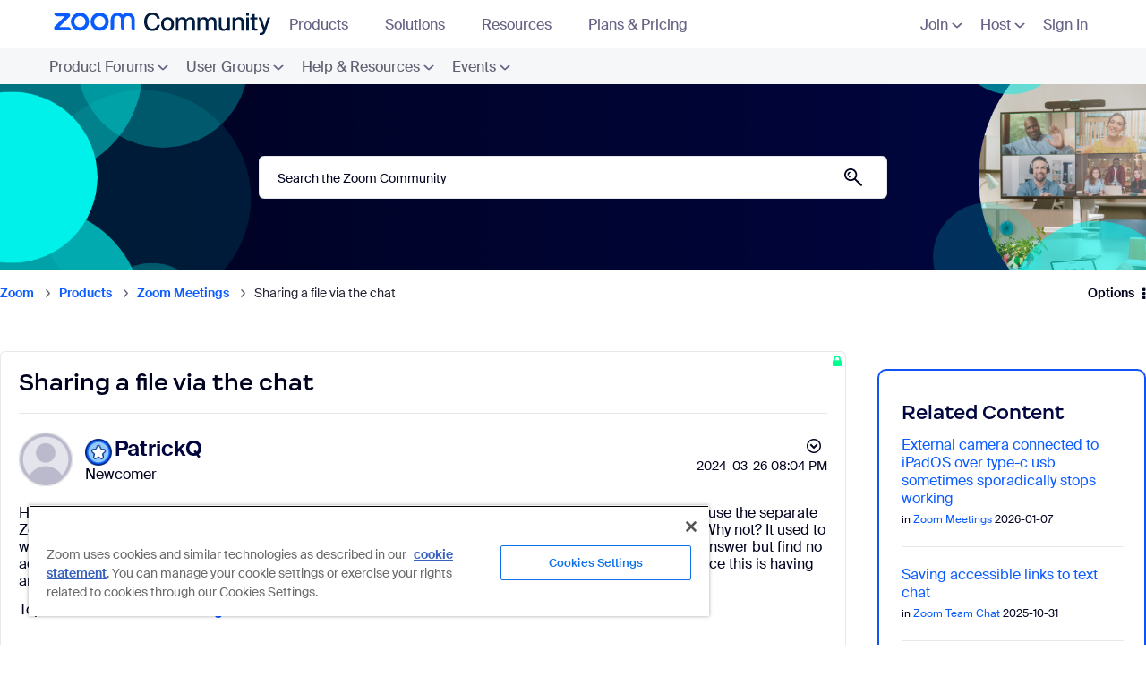

--- FILE ---
content_type: text/html;charset=UTF-8
request_url: https://community.zoom.com/t5/Zoom-Meetings/Sharing-a-file-via-the-chat/td-p/172578
body_size: 42468
content:
<!DOCTYPE html><html prefix="og: http://ogp.me/ns#" dir="ltr" lang="en" class="no-js">
	<head>
	
	<title>
	Sharing a file via the chat - Zoom Community
</title>
	
	
	    <script src="https://cdn.cookielaw.org/scripttemplates/otSDKStub.js"  type="text/javascript" charset="UTF-8" data-domain-script="054bb50c-9aa4-49a0-8c41-57b963195b3a" sandbox="allow-scripts"></script>
<script type="text/javascript">
    function OptanonWrapper() {
        var trustDom = document.getElementById('ot-do-not-sell');
        if (trustDom) {
            trustDom.text = "Do Not Sell/Share My Personal Information";
        }
    }
</script>
<meta name="google-site-verification" content="FBXRmMekzD0eBe6vlNQUwXJdkHEUl8NavlhO6AGFsRs" /> 
<meta property="og:type" content="website">
<meta property="og:url" content="https://community.zoom.com">
<meta property="og:title" content="Zoom Community">
<meta property="og:description" content="The Zoom Community: A collaborative place for customers to find solutions, ask questions, and connect with peers.">
<meta property="og:image" content="https://community.zoom.com/html/@CB657C0F61BDB2AADAB6CB6A5EBB3FEB/assets/metatag.jpg">
<meta property="twitter:card" content="summary_large_image">
<meta property="twitter:url" content="https://community.zoom.com">
<meta property="twitter:title" content="Zoom Community">
<meta property="twitter:description" content="The Zoom Community: A collaborative place for customers to find solutions, ask questions, and connect with peers.">
<meta property="twitter:image" content="https://community.zoom.com/html/@CB657C0F61BDB2AADAB6CB6A5EBB3FEB/assets/metatag.jpg">


<script src="https://ajax.googleapis.com/ajax/libs/jquery/3.2.1/jquery.min.js"></script>
<script>(function(w,d,s,l,i){w[l]=w[l]||[];w[l].push({'gtm.start':
new Date().getTime(),event:'gtm.js'});var f=d.getElementsByTagName(s)[0],
j=d.createElement(s),dl=l!='dataLayer'?'&l='+l:'';j.async=true;j.src=
'https://www.googletagmanager.com/gtm.js?id='+i+dl;f.parentNode.insertBefore(j,f);
})(window,document,'script','dataLayer','GTM-PFKRJ62');</script>
<link rel="stylesheet" href='https://community.zoom.com/html/@FB56D0CC32599BF77DCA54BC2EC9608E/assets/bootstrap.min.css'/>
<script
  src="https://code.jquery.com/jquery-3.6.0.min.js"
  integrity="sha256-/xUj+3OJU5yExlq6GSYGSHk7tPXikynS7ogEvDej/m4="
  crossorigin="anonymous"></script>
<script src="https://cdnjs.cloudflare.com/ajax/libs/popper.js/1.14.6/umd/popper.min.js" integrity="sha384-wHAiFfRlMFy6i5SRaxvfOCifBUQy1xHdJ/yoi7FRNXMRBu5WHdZYu1hA6ZOblgut" crossorigin="anonymous"></script>
<script src='https://community.zoom.com/html/@F85ED132338861DA267744001221F2F1/assets/bootstrap.min.js'></script>

<link rel="stylesheet" href="https://cdnjs.cloudflare.com/ajax/libs/slick-carousel/1.8.1/slick.css" integrity="sha512-wR4oNhLBHf7smjy0K4oqzdWumd+r5/+6QO/vDda76MW5iug4PT7v86FoEkySIJft3XA0Ae6axhIvHrqwm793Nw==" crossorigin="anonymous" referrerpolicy="no-referrer" />
<script src="https://cdnjs.cloudflare.com/ajax/libs/slick-carousel/1.8.1/slick.min.js" integrity="sha512-XtmMtDEcNz2j7ekrtHvOVR4iwwaD6o/FUJe6+Zq+HgcCsk3kj4uSQQR8weQ2QVj1o0Pk6PwYLohm206ZzNfubg==" crossorigin="anonymous" referrerpolicy="no-referrer"></script>



<script>
var current_locale = 'en';
var qualtrics_locale = current_locale.toUpperCase();
  
if (qualtrics_locale == 'ES') { qualtrics_locale = 'ES-ES'; }
if (qualtrics_locale == 'PT') { qualtrics_locale = 'PT-BR'; }
if (qualtrics_locale == 'IN') { qualtrics_locale = 'ID'; } 
if (qualtrics_locale == 'ZH-CN') { qualtrics_locale = 'ZH-S'; }
if (qualtrics_locale == 'ZH-TW') { qualtrics_locale = 'ZH-T'; }
if (qualtrics_locale == 'IW') { qualtrics_locale = 'HE'; }

var user = {email: '', locale: ''};
if (true){
  user.email = null;
  user.locale = current_locale;
} else {
  user.email = "";
  user.locale = current_locale;
}
</script>
<script type='text/javascript'>

// Check a Cookie Value
function checkCookie(name) {
  var match = document.cookie.match(new RegExp('(^| )' + name + '=([^;]+)'));
  if (match) { return match[2]; }
  else { return "open"; }
}

// Set a Cookie
function setCookie(cName, cValue, expDays) {
  let date = new Date();
  date.setTime(date.getTime() + (expDays * 24 * 60 * 60 * 1000));
  const expires = "expires=" + date.toUTCString();
  document.cookie = cName + "=" + cValue + "; " + expires + "; path=/";
}
</script>

	
	
	
	<meta content="Hello: I am running latest IOS on MacBook Air. Using Canvas and Zoom in side Canvas, but also often just use the separate Zoom APP on my Mac. For" name="description"/><meta content="width=device-width, initial-scale=1.0, user-scalable=yes" name="viewport"/><meta content="2024-03-26T20:04:53-07:00" itemprop="dateModified"/><meta content="text/html; charset=UTF-8" http-equiv="Content-Type"/><link href="https://community.zoom.com/t5/Zoom-Meetings/Sharing-a-file-via-the-chat/m-p/172578#M97489" rel="canonical"/>
	<meta content="https://community-staging.gss.corp.zoom.com/html/assets/community_previewURL.jpg?version=preview" property="og:image"/><meta content="https://community.zoom.com/t5/user/viewprofilepage/user-id/765891" property="article:author"/><meta content="article" property="og:type"/><meta content="https://community.zoom.com/t5/Zoom-Meetings/Sharing-a-file-via-the-chat/m-p/172578#M97489" property="og:url"/><meta content="Screen sharing" property="article:tag"/><meta content="Other" property="article:tag"/><meta content="Zoom Meetings" property="article:section"/><meta content="Hello: I am running latest IOS on MacBook Air. Using Canvas and Zoom in side Canvas, but also often just use the separate Zoom APP on my Mac. For some reason, during classes, I simply cannot share files via the chat anymore. Why not? It used to work just fine. Drag and drop - no issues. Suddenly thi..." property="og:description"/><meta content="2024-03-27T03:04:53.464Z" property="article:published_time"/><meta content="2024-03-26T20:04:53-07:00" property="article:modified_time"/><meta content="Sharing a file via the chat" property="og:title"/>
	
	
		<link class="lia-link-navigation hidden live-links" title="topic Sharing a file via the chat in Zoom Meetings" type="application/rss+xml" rel="alternate" id="link" href="/fnwwh38523/rss/message?board.id=meetings&amp;message.id=97489"></link>
	

	
	
	    
            	<link href="/skins/6753993/a18daad2cb78e3253ecbe170adb8e83a/zoom.css" rel="stylesheet" type="text/css"/>
            
	

	
	
	
	
	<link rel="shortcut icon" href="https://community.zoom.com/html/@39425EF750764A83418BEE3B50A5D81F/assets/favicon.ico" />

<script>
!function(e,t,n,s,u,a){e.twq||(s=e.twq=function(){s.exe?s.exe.apply(s,arguments):s.queue.push(arguments);
},s.version='1.1',s.queue=[],u=t.createElement(n),u.async=!0,u.src='//static.ads-twitter.com/uwt.js',
a=t.getElementsByTagName(n)[0],a.parentNode.insertBefore(u,a))}(window,document,'script');
// Insert Twitter Pixel ID and Standard Event data below
twq('init','o5np0');
twq('track','PageView');
</script>
<script>
!function(f,b,e,v,n,t,s)
{if(f.fbq)return;n=f.fbq=function(){n.callMethod?
n.callMethod.apply(n,arguments):n.queue.push(arguments)};
if(!f._fbq)f._fbq=n;n.push=n;n.loaded=!0;n.version='2.0';
n.queue=[];t=b.createElement(e);t.async=!0;
t.src=v;s=b.getElementsByTagName(e)[0];
s.parentNode.insertBefore(t,s)}(window, document,'script',
'https://connect.facebook.net/en_US/fbevents.js');
fbq('init', '4633436110010443');
fbq('track', 'PageView');
</script>
<noscript><img height="1" width="1" style="display:none" src="https://www.facebook.com/tr?id=4633436110010443&ev=PageView&noscript=1"/></noscript>


<script type='text/javascript'>
(function(){var g=function(e,h,f,g){
this.get=function(a){for(var a=a+"=",c=document.cookie.split(";"),b=0,e=c.length;b<e;b++){for(var d=c[b];" "==d.charAt(0);)d=d.substring(1,d.length);if(0==d.indexOf(a))return d.substring(a.length,d.length)}return null};
this.set=function(a,c){var b="",b=new Date;b.setTime(b.getTime()+6048E5);b="; expires="+b.toGMTString();document.cookie=a+"="+c+b+"; path=/; "};
this.check=function(){var a=this.get(f);if(a)a=a.split(":");else if(100!=e)"v"==h&&(e=Math.random()>=e/100?0:100),a=[h,e,0],this.set(f,a.join(":"));else return!0;var c=a[1];if(100==c)return!0;switch(a[0]){case "v":return!1;case "r":return c=a[2]%Math.floor(100/c),a[2]++,this.set(f,a.join(":")),!c}return!0};
this.go=function(){if(this.check()){var a=document.createElement("script");a.type="text/javascript";a.src=g;document.body&&document.body.appendChild(a)}};
this.start=function(){var t=this;"complete"!==document.readyState?window.addEventListener?window.addEventListener("load",function(){t.go()},!1):window.attachEvent&&window.attachEvent("onload",function(){t.go()}):t.go()};};
try{(new g(100,"r","QSI_S_ZN_3n73TzBARYQLwcC","https://zn3n73tzbaryqlwcc-zoomfeedback.siteintercept.qualtrics.com/SIE/?Q_ZID=ZN_3n73TzBARYQLwcC")).start()}catch(i){}})();
</script><div id='ZN_3n73TzBARYQLwcC'><!--DO NOT REMOVE-CONTENTS PLACED HERE--></div>


<script language="javascript" type="text/javascript">
<!--
if("undefined"==typeof LITHIUM)var LITHIUM={};LITHIUM.Loader=function(){var c=[],b=[],a=!1,d=!1;return{onLoad:function(b){"function"===typeof b&&(!0===a?b():c.push(b))},onJsAttached:function(a){"function"===typeof a&&(!0===d?a():b.push(a))},runJsAttached:function(){d=!0;for(var a=0;a<b.length;a++)b[a]()},getOnLoadFunctions:function(){return c},setLoaded:function(){a=!0},isLoaded:function(){return a},isJsAttached:function(){return d}}}();"undefined"===typeof LITHIUM.Components&&(LITHIUM.Components={});LITHIUM.Components.render=function(c,b,a){LITHIUM.Loader.onLoad(function(){var d=LITHIUM.Components.renderUrl(c),g={type:"GET",dataType:"json"};LITHIUM.jQuery.extend(g,a||{});g.hasOwnProperty("url")||LITHIUM.jQuery.extend(g,{url:d});g.data=b;if("object"!==typeof g.data||null===g.data)g.data={};g.data.originalPageName=LITHIUM.Components.ORIGINAL_PAGE_NAME;g.data.originalPageContext=LITHIUM.Components.ORIGINAL_PAGE_CONTEXT;LITHIUM.jQuery.ajax(g)}.bind(this))};
LITHIUM.Components.renderUrl=function(c,b){var a=LITHIUM.Components.RENDER_URL;LITHIUM.jQuery.each({"component-id":c},function(b,c){a=a.replace(new RegExp("#{"+b+"}","g"),c)});"undefined"!==typeof b&&(a+="?"+LITHIUM.jQuery.param(b));return a};
LITHIUM.Components.renderInPlace=function(c,b,a,d){function g(a){var b=document.createElement("div"),c=(new Date).getTime()+Math.floor(1E7*Math.random()+1);b.setAttribute("id",c);a.parentNode.insertBefore(b,a);return c}if(d)var m=d;else!1===LITHIUM.Loader.isLoaded()&&(document.currentScript?m=g(document.currentScript):(d=document.querySelectorAll("script"),1<d.length&&(m=g(d[d.length-1]))));LITHIUM.Loader.onLoad(function(){var d=LITHIUM.jQuery,g=b||{},l=a||{},k=d("#"+m);d.extend(g,{renderedScripts:LITHIUM.RenderedScripts.toString(),
"component-id":c});d.extend(l,{success:function(a){var b=a.content;LITHIUM.AngularSupport.isAngularEnabled()&&(b=LITHIUM.AngularSupport.compile(b));k.replaceWith(b);LITHIUM.AjaxSupport.ScriptsProcessor.handleScriptEvaluation(a);(a=LITHIUM.jQuery(b).attr("id"))&&LITHIUM.jQuery("#"+a).trigger("LITHIUM:ajaxSuccess:renderInPlace",{componentId:c})},error:function(b,c,d){0===b.readyState||0===b.status?k.html(""):k.html('\x3cspan class\x3d"lia-ajax-error-text"\x3e'+a.errorMessage+"\x3c/span\x3e");k.removeClass(LITHIUM.Css.BASE_LAZY_LOAD).removeClass("lia-fa-spin")}});
k&&LITHIUM.Components.render(c,g,l)}.bind(this))};/*
 modernizr v3.3.1
 Build https://modernizr.com/download?-exiforientation-filereader-flash-setclasses-dontmin

 Copyright (c)
  Faruk Ates
  Paul Irish
  Alex Sexton
  Ryan Seddon
  Patrick Kettner
  Stu Cox
  Richard Herrera

 MIT License
 {
      "name": "EXIF Orientation",
      "property": "exiforientation",
      "tags": ["image"],
      "builderAliases": ["exif_orientation"],
      "async": true,
      "authors": ["Paul Sayre"],
      "notes": [{
        "name": "Article by Dave Perrett",
        "href": "http://recursive-design.com/blog/2012/07/28/exif-orientation-handling-is-a-ghetto/"
      },{
        "name": "Article by Calvin Hass",
        "href": "http://www.impulseadventure.com/photo/exif-orientation.html"
      }]
    }
    ! {
      "name": "Flash",
      "property": "flash",
      "tags": ["flash"],
      "polyfills": ["shumway"]
      }
      ! {
      "name": "File API",
      "property": "filereader",
      "caniuse": "fileapi",
      "notes": [{
        "name": "W3C Working Draft",
        "href": "https://www.w3.org/TR/FileAPI/"
      }],
      "tags": ["file"],
      "builderAliases": ["file_api"],
      "knownBugs": ["Will fail in Safari 5 due to its lack of support for the standards defined FileReader object"]
    }
    !*/
LITHIUM.LiModernizr=function(){(function(c,b,a){function d(b){var a=p.className,h=e._config.classPrefix||"";r&&(a=a.baseVal);e._config.enableJSClass&&(a=a.replace(new RegExp("(^|\\s)"+h+"no-js(\\s|$)"),"$1"+h+"js$2"));e._config.enableClasses&&(a+=" "+h+b.join(" "+h),r?p.className.baseVal=a:p.className=a)}function g(){return"function"!==typeof b.createElement?b.createElement(arguments[0]):r?b.createElementNS.call(b,"http://www.w3.org/2000/svg",arguments[0]):b.createElement.apply(b,arguments)}function m(){var a=
b.body;a||(a=g(r?"svg":"body"),a.fake=!0);return a}function q(a,b){if("object"==typeof a)for(var h in a)u(a,h)&&q(h,a[h]);else{a=a.toLowerCase();h=a.split(".");var c=e[h[0]];2==h.length&&(c=c[h[1]]);if("undefined"!=typeof c)return e;b="function"==typeof b?b():b;1==h.length?e[h[0]]=b:(!e[h[0]]||e[h[0]]instanceof Boolean||(e[h[0]]=new Boolean(e[h[0]])),e[h[0]][h[1]]=b);d([(b&&0!=b?"":"no-")+h.join("-")]);e._trigger(a,b)}return e}var t=[],l=[],k={_version:"3.3.1",_config:{classPrefix:"",enableClasses:!0,
enableJSClass:!0,usePrefixes:!0},_q:[],on:function(a,b){var h=this;setTimeout(function(){b(h[a])},0)},addTest:function(a,b,c){l.push({name:a,fn:b,options:c})},addAsyncTest:function(a){l.push({name:null,fn:a})}},e=function(){};e.prototype=k;e=new e;var p=b.documentElement,r="svg"===p.nodeName.toLowerCase(),u;(function(){var a={}.hasOwnProperty;u="undefined"!==typeof a&&"undefined"!==typeof a.call?function(b,h){return a.call(b,h)}:function(a,b){return b in a&&"undefined"===typeof a.constructor.prototype[b]}})();
k._l={};k.on=function(a,b){this._l[a]||(this._l[a]=[]);this._l[a].push(b);e.hasOwnProperty(a)&&setTimeout(function(){e._trigger(a,e[a])},0)};k._trigger=function(a,b){if(this._l[a]){var h=this._l[a];setTimeout(function(){var a;for(a=0;a<h.length;a++){var c=h[a];c(b)}},0);delete this._l[a]}};e._q.push(function(){k.addTest=q});e.addAsyncTest(function(){LITHIUM.Loader.onLoad(function(){var a=b.createElement("img");a.onerror=function(){q("exiforientation",!1,{aliases:["exif-orientation"]});b.body.removeChild(a)};
a.onload=function(){q("exiforientation",2!==a.width,{aliases:["exif-orientation"]});b.body.removeChild(a)};a.src="[data-uri]\x3d\x3d";
b.body&&(a.setAttribute("style","position: absolute; left: -9999;"),b.body.appendChild(a))})});e.addAsyncTest(function(){var a=function(a){p.contains(a)||p.appendChild(a)},e=function(a,b){var c=!!a;c&&(c=new Boolean(c),c.blocked="blocked"===a);q("flash",function(){return c});if(b&&f.contains(b)){for(;b.parentNode!==f;)b=b.parentNode;f.removeChild(b)}};try{var d="ActiveXObject"in c&&"Pan"in new c.ActiveXObject("ShockwaveFlash.ShockwaveFlash")}catch(v){}if(!("plugins"in navigator&&"Shockwave Flash"in
navigator.plugins||d)||r)e(!1);else{var n=g("embed"),f=m(),k;n.type="application/x-shockwave-flash";f.appendChild(n);if("Pan"in n||d){var l=function(){a(f);if(!p.contains(f))return f=b.body||f,n=g("embed"),n.type="application/x-shockwave-flash",f.appendChild(n),setTimeout(l,1E3);p.contains(n)?(k=n.style.cssText,""!==k?e("blocked",n):e(!0,n)):e("blocked");f.fake&&f.parentNode&&f.parentNode.removeChild(f)};setTimeout(l,10)}else a(f),e("blocked",n),f.fake&&f.parentNode&&f.parentNode.removeChild(f)}});
e.addTest("filereader",!!(c.File&&c.FileList&&c.FileReader));(function(){var a,b;for(b in l)if(l.hasOwnProperty(b)){var c=[];var d=l[b];if(d.name&&(c.push(d.name.toLowerCase()),d.options&&d.options.aliases&&d.options.aliases.length))for(a=0;a<d.options.aliases.length;a++)c.push(d.options.aliases[a].toLowerCase());d="function"===typeof d.fn?d.fn():d.fn;for(a=0;a<c.length;a++){var f=c[a];f=f.split(".");1===f.length?e[f[0]]=d:(!e[f[0]]||e[f[0]]instanceof Boolean||(e[f[0]]=new Boolean(e[f[0]])),e[f[0]][f[1]]=
d);t.push((d?"":"no-")+f.join("-"))}}})();d(t);delete k.addTest;delete k.addAsyncTest;for(a=0;a<e._q.length;a++)e._q[a]();LITHIUM.Modernizr=e})(window,document)}();(function(){LITHIUM.Globals=function(){var c={};return{preventGlobals:function(b){for(var a=0;a<b.length;a++){var d=b[a];d in window&&void 0!==window[d]&&(c[d]=window[d],window[d]=void 0)}},restoreGlobals:function(b){for(var a=0;a<b.length;a++){var d=b[a];c.hasOwnProperty(d)&&(window[d]=c[d])}}}}()})();(function(){function c(a,b){return a.replace(/\/+$/,"")+"/"+b}function b(a){return m.ajax({url:a,dataType:"script",cache:!0})}function a(a){var d=c(a,"core.min.js"),l=c(a,"video-plugin/main_html5.min.js"),k=c(a,"video-plugin/bit_wrapper.min.js"),e=c(a,"skin-plugin/html5-skin.min.js"),p=c(a,"skin-plugin/html5-skin.min.css");void 0===g&&(g=b(d).then(function(){return b(l)}).then(function(){return b(k)}).then(function(){return b(e)}).then(function(){var a=m.Deferred(),b=m("\x3clink/\x3e",{rel:"stylesheet",
type:"text/css",href:p}).appendTo("head");a.resolve(b);return a.promise()}));return g}function d(a,b,d,g){var e=c(a,"skin-plugin/skin.json");OO.ready(function(){var a=m.extend({},g,{onCreate:function(a){LITHIUM.OOYALA.players[b]={containerId:b,videoId:d,messageBus:a.mb};a.subscribe("playerEmbedded","liResize",function(){LITHIUM.Video(a.elementId,"playerEmbedded")})},skin:{config:e,inline:{responsive:{aspectRatio:"false"}}}});OO.Player.create(b,d,a);m(".lia-vid-container .innerWrapper").css("z-index",
"0")})}LITHIUM.OoyalaPlayer={};LITHIUM.OOYALA=LITHIUM.OOYALA||{};LITHIUM.OOYALA.players=LITHIUM.OOYALA.players||{};var g,m;LITHIUM.OoyalaPlayer.addVideo=function(b,c,g,k){LITHIUM.Loader.onLoad(function(){m=LITHIUM.jQuery;a(b).done(function(){d(b,c,g,k)})})}})();(function(){LITHIUM.EarlyEventCapture=function(c,b,a){if(void 0===LITHIUM.jQuery||!0!==LITHIUM.jQuery.isReady||!LITHIUM.Loader.isJsAttached()){var d=c.getAttribute("data-lia-early-event-captured");if(!0===a&&!0!==d||!0===a)c.setAttribute("data-lia-early-event-captured",!0),LITHIUM.Loader.onJsAttached(function(){var a=LITHIUM.jQuery;a(function(){a(c).trigger(b)})});return!1}return!0}})();(function(c){Element.prototype.matches||(Element.prototype.matches=Element.prototype.msMatchesSelector||Element.prototype.webkitMatchesSelector);Element.prototype.closest||(Element.prototype.closest=function(b){var a=this;do{if(a.matches(b))return a;a=a.parentElement||a.parentNode}while(null!==a&&1===a.nodeType);return null})})(LITHIUM.jQuery);window.FileAPI = { jsPath: '/html/assets/js/vendor/ng-file-upload-shim/' };
LITHIUM.PrefetchData = {"Components":{},"commonResults":{}};
LITHIUM.DEBUG = false;
LITHIUM.CommunityJsonObject = {
  "Validation" : {
    "image.description" : {
      "min" : 0,
      "max" : 1000,
      "isoneof" : [ ],
      "type" : "string"
    },
    "tkb.toc_maximum_heading_level" : {
      "min" : 1,
      "max" : 6,
      "isoneof" : [ ],
      "type" : "integer"
    },
    "tkb.toc_heading_list_style" : {
      "min" : 0,
      "max" : 50,
      "isoneof" : [
        "disc",
        "circle",
        "square",
        "none"
      ],
      "type" : "string"
    },
    "blog.toc_maximum_heading_level" : {
      "min" : 1,
      "max" : 6,
      "isoneof" : [ ],
      "type" : "integer"
    },
    "tkb.toc_heading_indent" : {
      "min" : 5,
      "max" : 50,
      "isoneof" : [ ],
      "type" : "integer"
    },
    "blog.toc_heading_indent" : {
      "min" : 5,
      "max" : 50,
      "isoneof" : [ ],
      "type" : "integer"
    },
    "blog.toc_heading_list_style" : {
      "min" : 0,
      "max" : 50,
      "isoneof" : [
        "disc",
        "circle",
        "square",
        "none"
      ],
      "type" : "string"
    }
  },
  "User" : {
    "settings" : {
      "imageupload.legal_file_extensions" : "*.jpg;*.JPG;*.jpeg;*.JPEG;*.gif;*.GIF;*.png;*.PNG",
      "config.enable_avatar" : true,
      "integratedprofile.show_klout_score" : true,
      "layout.sort_view_by_last_post_date" : true,
      "layout.friendly_dates_enabled" : false,
      "profileplus.allow.anonymous.scorebox" : false,
      "tkb.message_sort_default" : "topicPublishDate",
      "layout.format_pattern_date" : "yyyy-MM-dd",
      "config.require_search_before_post" : "off",
      "isUserLinked" : false,
      "integratedprofile.cta_add_topics_dismissal_timestamp" : -1,
      "layout.message_body_image_max_size" : 1000,
      "profileplus.everyone" : false,
      "integratedprofile.cta_connect_wide_dismissal_timestamp" : -1,
      "blog.toc_maximum_heading_level" : "",
      "integratedprofile.hide_social_networks" : false,
      "blog.toc_heading_indent" : "",
      "contest.entries_per_page_num" : 20,
      "layout.messages_per_page_linear" : 10,
      "integratedprofile.cta_manage_topics_dismissal_timestamp" : -1,
      "profile.shared_profile_test_group" : false,
      "integratedprofile.cta_personalized_feed_dismissal_timestamp" : -1,
      "integratedprofile.curated_feed_size" : 10,
      "contest.one_kudo_per_contest" : false,
      "integratedprofile.enable_social_networks" : false,
      "integratedprofile.my_interests_dismissal_timestamp" : -1,
      "profile.language" : "en",
      "layout.friendly_dates_max_age_days" : 31,
      "layout.threading_order" : "thread_ascending",
      "blog.toc_heading_list_style" : "disc",
      "useRecService" : false,
      "layout.module_welcome" : "<h2>Welcome to the Zoom Community<\/h2>",
      "imageupload.max_uploaded_images_per_upload" : 100,
      "imageupload.max_uploaded_images_per_user" : 1000,
      "integratedprofile.connect_mode" : "",
      "tkb.toc_maximum_heading_level" : "",
      "tkb.toc_heading_list_style" : "disc",
      "sharedprofile.show_hovercard_score" : true,
      "config.search_before_post_scope" : "community",
      "tkb.toc_heading_indent" : "",
      "p13n.cta.recommendations_feed_dismissal_timestamp" : -1,
      "imageupload.max_file_size" : 10000,
      "layout.show_batch_checkboxes" : false,
      "integratedprofile.cta_connect_slim_dismissal_timestamp" : -1
    },
    "isAnonymous" : true,
    "policies" : {
      "image-upload.process-and-remove-exif-metadata" : true
    },
    "registered" : false,
    "emailRef" : "",
    "id" : -1,
    "login" : "Anonymous"
  },
  "Server" : {
    "communityPrefix" : "/fnwwh38523",
    "nodeChangeTimeStamp" : 1769017945192,
    "tapestryPrefix" : "/t5",
    "deviceMode" : "DESKTOP",
    "responsiveDeviceMode" : "DESKTOP",
    "membershipChangeTimeStamp" : "0",
    "version" : "25.12",
    "branch" : "25.12-release",
    "showTextKeys" : false
  },
  "Config" : {
    "phase" : "prod",
    "integratedprofile.cta.reprompt.delay" : 30,
    "profileplus.tracking" : {
      "profileplus.tracking.enable" : false,
      "profileplus.tracking.click.enable" : false,
      "profileplus.tracking.impression.enable" : false
    },
    "app.revision" : "2512231126-s6f44f032fc-b18",
    "navigation.manager.community.structure.limit" : "1000"
  },
  "Activity" : {
    "Results" : [ ]
  },
  "NodeContainer" : {
    "viewHref" : "https://community.zoom.com/t5/Products/ct-p/your-community",
    "description" : "",
    "id" : "your-community",
    "shortTitle" : "Products",
    "title" : "Products",
    "nodeType" : "category"
  },
  "Page" : {
    "skins" : [
      "zoom",
      "theme_hermes",
      "responsive_peak"
    ],
    "authUrls" : {
      "loginUrl" : "https://community.zoom.com/?referer=https%3A%2F%2Fcommunity.zoom.com%2Ft5%2FZoom-Meetings%2FSharing-a-file-via-the-chat%2Ftd-p%2F172578",
      "loginUrlNotRegistered" : "https://community.zoom.com/?redirectreason=notregistered&referer=https%3A%2F%2Fcommunity.zoom.com%2Ft5%2FZoom-Meetings%2FSharing-a-file-via-the-chat%2Ftd-p%2F172578",
      "loginUrlNotRegisteredDestTpl" : "https://community.zoom.com/?redirectreason=notregistered&referer=%7B%7BdestUrl%7D%7D"
    },
    "name" : "ForumTopicPage",
    "rtl" : false,
    "object" : {
      "viewHref" : "/t5/Zoom-Meetings/Sharing-a-file-via-the-chat/td-p/172578",
      "subject" : "Sharing a file via the chat",
      "id" : 172578,
      "page" : "ForumTopicPage",
      "type" : "Thread"
    }
  },
  "WebTracking" : {
    "Activities" : { },
    "path" : "Community:Zoom/Category:Products/Board:Zoom Meetings/Message:Sharing a file via the chat"
  },
  "Feedback" : {
    "targeted" : { }
  },
  "Seo" : {
    "markerEscaping" : {
      "pathElement" : {
        "prefix" : "@",
        "match" : "^[0-9][0-9]$"
      },
      "enabled" : false
    }
  },
  "TopLevelNode" : {
    "viewHref" : "https://community.zoom.com/",
    "description" : "",
    "id" : "fnwwh38523",
    "shortTitle" : "Zoom",
    "title" : "Zoom Community",
    "nodeType" : "Community"
  },
  "Community" : {
    "viewHref" : "https://community.zoom.com/",
    "integratedprofile.lang_code" : "en",
    "integratedprofile.country_code" : "US",
    "id" : "fnwwh38523",
    "shortTitle" : "Zoom",
    "title" : "Zoom Community"
  },
  "CoreNode" : {
    "conversationStyle" : "forum",
    "viewHref" : "https://community.zoom.com/t5/Zoom-Meetings/bd-p/meetings",
    "settings" : { },
    "description" : "",
    "id" : "meetings",
    "shortTitle" : "Zoom Meetings",
    "title" : "Zoom Meetings",
    "nodeType" : "Board",
    "ancestors" : [
      {
        "viewHref" : "https://community.zoom.com/t5/Products/ct-p/your-community",
        "description" : "",
        "id" : "your-community",
        "shortTitle" : "Products",
        "title" : "Products",
        "nodeType" : "category"
      },
      {
        "viewHref" : "https://community.zoom.com/",
        "description" : "",
        "id" : "fnwwh38523",
        "shortTitle" : "Zoom",
        "title" : "Zoom Community",
        "nodeType" : "Community"
      }
    ]
  }
};
LITHIUM.Components.RENDER_URL = "/t5/util/componentrenderpage/component-id/#{component-id}?render_behavior=raw";
LITHIUM.Components.ORIGINAL_PAGE_NAME = 'forums/v5/ForumTopicPage';
LITHIUM.Components.ORIGINAL_PAGE_ID = 'ForumTopicPage';
LITHIUM.Components.ORIGINAL_PAGE_CONTEXT = '[base64].';
LITHIUM.Css = {
  "BASE_DEFERRED_IMAGE" : "lia-deferred-image",
  "BASE_BUTTON" : "lia-button",
  "BASE_SPOILER_CONTAINER" : "lia-spoiler-container",
  "BASE_TABS_INACTIVE" : "lia-tabs-inactive",
  "BASE_TABS_ACTIVE" : "lia-tabs-active",
  "BASE_AJAX_REMOVE_HIGHLIGHT" : "lia-ajax-remove-highlight",
  "BASE_FEEDBACK_SCROLL_TO" : "lia-feedback-scroll-to",
  "BASE_FORM_FIELD_VALIDATING" : "lia-form-field-validating",
  "BASE_FORM_ERROR_TEXT" : "lia-form-error-text",
  "BASE_FEEDBACK_INLINE_ALERT" : "lia-panel-feedback-inline-alert",
  "BASE_BUTTON_OVERLAY" : "lia-button-overlay",
  "BASE_TABS_STANDARD" : "lia-tabs-standard",
  "BASE_AJAX_INDETERMINATE_LOADER_BAR" : "lia-ajax-indeterminate-loader-bar",
  "BASE_AJAX_SUCCESS_HIGHLIGHT" : "lia-ajax-success-highlight",
  "BASE_CONTENT" : "lia-content",
  "BASE_JS_HIDDEN" : "lia-js-hidden",
  "BASE_AJAX_LOADER_CONTENT_OVERLAY" : "lia-ajax-loader-content-overlay",
  "BASE_FORM_FIELD_SUCCESS" : "lia-form-field-success",
  "BASE_FORM_WARNING_TEXT" : "lia-form-warning-text",
  "BASE_FORM_FIELDSET_CONTENT_WRAPPER" : "lia-form-fieldset-content-wrapper",
  "BASE_AJAX_LOADER_OVERLAY_TYPE" : "lia-ajax-overlay-loader",
  "BASE_FORM_FIELD_ERROR" : "lia-form-field-error",
  "BASE_SPOILER_CONTENT" : "lia-spoiler-content",
  "BASE_FORM_SUBMITTING" : "lia-form-submitting",
  "BASE_EFFECT_HIGHLIGHT_START" : "lia-effect-highlight-start",
  "BASE_FORM_FIELD_ERROR_NO_FOCUS" : "lia-form-field-error-no-focus",
  "BASE_EFFECT_HIGHLIGHT_END" : "lia-effect-highlight-end",
  "BASE_SPOILER_LINK" : "lia-spoiler-link",
  "FACEBOOK_LOGOUT" : "lia-component-users-action-logout",
  "BASE_DISABLED" : "lia-link-disabled",
  "FACEBOOK_SWITCH_USER" : "lia-component-admin-action-switch-user",
  "BASE_FORM_FIELD_WARNING" : "lia-form-field-warning",
  "BASE_AJAX_LOADER_FEEDBACK" : "lia-ajax-loader-feedback",
  "BASE_AJAX_LOADER_OVERLAY" : "lia-ajax-loader-overlay",
  "BASE_LAZY_LOAD" : "lia-lazy-load"
};
(function() { if (!window.LITHIUM_SPOILER_CRITICAL_LOADED) { window.LITHIUM_SPOILER_CRITICAL_LOADED = true; window.LITHIUM_SPOILER_CRITICAL_HANDLER = function(e) { if (!window.LITHIUM_SPOILER_CRITICAL_LOADED) return; if (e.target.classList.contains('lia-spoiler-link')) { var container = e.target.closest('.lia-spoiler-container'); if (container) { var content = container.querySelector('.lia-spoiler-content'); if (content) { if (e.target.classList.contains('open')) { content.style.display = 'none'; e.target.classList.remove('open'); } else { content.style.display = 'block'; e.target.classList.add('open'); } } e.preventDefault(); return false; } } }; document.addEventListener('click', window.LITHIUM_SPOILER_CRITICAL_HANDLER, true); } })();
LITHIUM.noConflict = true;
LITHIUM.useCheckOnline = false;
LITHIUM.RenderedScripts = [
  "DropDownMenuVisibilityHandler.js",
  "Components.js",
  "Placeholder.js",
  "jquery.lithium-selector-extensions.js",
  "prism.js",
  "Link.js",
  "jquery.iframe-transport.js",
  "ThreadedDetailMessageList.js",
  "jquery.position-toggle-1.0.js",
  "InlineMessageReplyEditor.js",
  "jquery.iframe-shim-1.0.js",
  "OoyalaPlayer.js",
  "Text.js",
  "Loader.js",
  "jquery.placeholder-2.0.7.js",
  "jquery.tmpl-1.1.1.js",
  "jquery.fileupload.js",
  "HelpIcon.js",
  "json2.js",
  "Video.js",
  "LazyLoadComponent.js",
  "AutoComplete.js",
  "jquery.delayToggle-1.0.js",
  "DropDownMenu.js",
  "jquery.viewport-1.0.js",
  "InformationBox.js",
  "ElementQueries.js",
  "Events.js",
  "jquery.clone-position-1.0.js",
  "Cache.js",
  "Sandbox.js",
  "jquery.js",
  "MessageBodyDisplay.js",
  "jquery.ui.resizable.js",
  "CustomEvent.js",
  "jquery.ui.mouse.js",
  "jquery.ui.position.js",
  "jquery.effects.slide.js",
  "DeferredImages.js",
  "PolyfillsAll.js",
  "jquery.ajax-cache-response-1.0.js",
  "jquery.hoverIntent-r6.js",
  "LiModernizr.js",
  "InlineMessageEditor.js",
  "jquery.json-2.6.0.js",
  "jquery.css-data-1.0.js",
  "jquery.autocomplete.js",
  "ForceLithiumJQuery.js",
  "SearchForm.js",
  "jquery.scrollTo.js",
  "Forms.js",
  "jquery.ui.dialog.js",
  "SpoilerToggle.js",
  "jquery.ui.widget.js",
  "DataHandler.js",
  "InlineMessageReplyContainer.js",
  "EarlyEventCapture.js",
  "AjaxFeedback.js",
  "jquery.ui.core.js",
  "Globals.js",
  "jquery.function-utils-1.0.js",
  "ElementMethods.js",
  "Namespace.js",
  "jquery.ui.draggable.js",
  "jquery.blockui.js",
  "Lithium.js",
  "Throttle.js",
  "ActiveCast3.js",
  "jquery.appear-1.1.1.js",
  "Auth.js",
  "Tooltip.js",
  "ResizeSensor.js",
  "jquery.tools.tooltip-1.2.6.js",
  "PartialRenderProxy.js",
  "NoConflict.js",
  "AjaxSupport.js",
  "SearchAutoCompleteToggle.js",
  "jquery.effects.core.js"
];(function(){LITHIUM.AngularSupport=function(){function g(a,c){a=a||{};for(var b in c)"[object object]"===Object.prototype.toString.call(c[b])?a[b]=g(a[b],c[b]):a[b]=c[b];return a}var d,f,b={coreModule:"li.community",coreModuleDeps:[],noConflict:!0,bootstrapElementSelector:".lia-page .min-width .lia-content",bootstrapApp:!0,debugEnabled:!1,useCsp:!0,useNg2:!1},k=function(){var a;return function(b){a||(a=document.createElement("a"));a.href=b;return a.href}}();LITHIUM.Angular={};return{preventGlobals:LITHIUM.Globals.preventGlobals,
restoreGlobals:LITHIUM.Globals.restoreGlobals,init:function(){var a=[],c=document.querySelector(b.bootstrapElementSelector);a.push(b.coreModule);b.customerModules&&0<b.customerModules.length&&a.concat(b.customerModules);b.useCsp&&(c.setAttribute("ng-csp","no-unsafe-eval"),c.setAttribute("li-common-non-bindable",""));d=LITHIUM.angular.module(b.coreModule,b.coreModuleDeps);d.config(["$locationProvider","$provide","$injector","$logProvider","$compileProvider","$qProvider","$anchorScrollProvider",function(a,
c,e,d,f,g,h){h.disableAutoScrolling();h=document.createElement("base");h.setAttribute("href",k(location));document.getElementsByTagName("head")[0].appendChild(h);window.history&&window.history.pushState&&a.html5Mode({enabled:!0,requireBase:!0,rewriteLinks:!1}).hashPrefix("!");d.debugEnabled(b.debugEnabled);f.debugInfoEnabled(b.debugEnabled);e.has("$uibModal")&&c.decorator("$uibModal",["$delegate",function(a){var b=a.open;a.open=function(a){a.backdropClass=(a.backdropClass?a.backdropClass+" ":"")+
"lia-modal-backdrop";a.windowClass=(a.windowClass?a.windowClass+" ":"")+"lia-modal-window";return b(a)};return a}]);e.has("uibDropdownConfig")&&(e.get("uibDropdownConfig").openClass="lia-dropdown-open");e.has("uibButtonConfig")&&(e.get("uibButtonConfig").activeClass="lia-link-active");g.errorOnUnhandledRejections(!1)}]);if(b.bootstrapApp)f=b.useNg2?LITHIUM.Angular.upgradeAdapter.bootstrap(c,a):LITHIUM.angular.bootstrap(c,a);else LITHIUM.Loader.onLoad(function(){f=LITHIUM.angular.element(c).injector()});
LITHIUM.Angular.app=d},compile:function(a){void 0===a&&(a=document.querySelector(b.bootstrapElementSelector));var c;if(void 0===a||""===a)return a;f.invoke(["$rootScope","$compile",function(b,d){try{var e=LITHIUM.angular.element(a)}catch(l){e=LITHIUM.angular.element("\x3cli:safe-wrapper\x3e"+a+"\x3c/li:safe-wrapper\x3e")}e.attr("li-common-non-bindable","");c=d(e)(b);b.$digest()}]);return c},isAngularEnabled:function(){return void 0!==d},updateLocationUrl:function(a,b){f.invoke(["$location","$rootScope",
"$browser",function(c,d,e){a=""===a?"?":a;c.url(a,b);d.$apply()}])},setOptions:function(a){return g(b,a)},getOptions:function(){return b},initGlobal:function(a){LITHIUM.angular=a;b.useNg2&&(LITHIUM.Angular.upgradeAdapter=new ng.upgrade.UpgradeAdapter)}}}()})();(function(){LITHIUM.ScriptLoader=function(){function d(a){a in e||(e[a]={loaded:!1});return e[a]}function f(){g.filter(function(a){return!a.loaded}).forEach(function(a){var b=!0;a.labels.forEach(function(a){!1===d(a).loaded&&(b=!1)});b&&(a.loaded=!0,a.callback())})}var e={},g=[];return{load:function(a){a.forEach(function(a){var b=document.getElementsByTagName("head")[0]||document.documentElement,c=document.createElement("script");c.src=a.url;c.async=!1;a.crossorigin&&a.integrity&&(c.setAttribute("crossorigin",
a.crossorigin),c.setAttribute("integrity",a.integrity));b.insertBefore(c,b.firstChild);d(a.label)})},setLoaded:function(a){d(a).loaded=!0;f()},ready:function(a,b){g.push({labels:a,callback:b,loaded:!1});f()}}}()})();LITHIUM.ScriptLoader.load([{"name":"lia-scripts-common-min.js","label":"common","url":"/t5/scripts/ACE8CCA3F310751C62BE104C038C11AF/lia-scripts-common-min.js"},{"name":"lia-scripts-body-min.js","label":"body","url":"/t5/scripts/4CD676683AB630BD12443F99F7E6A2EC/lia-scripts-body-min.js"},{"name":"lia-scripts-angularjs-min.js","label":"angularjs","url":"/t5/scripts/00A777938B56ECCE5DB9E6C80A2C3591/lia-scripts-angularjs-min.js"},{"name":"lia-scripts-angularjsModules-min.js","label":"angularjsModules","url":"/t5/scripts/247BFD773573F9B73DDA2C8C5E7EA053/lia-scripts-angularjsModules-min.js"}]);
// -->
</script></head>
	<body class="lia-board lia-user-status-anonymous ForumTopicPage lia-body lia-a11y" id="lia-body">
	
	
	<div id="DC2-221-7" class="ServiceNodeInfoHeader">
</div>
	
	
	
	

	<div class="lia-page">
		<center>
			
				<noscript><iframe src="https://www.googletagmanager.com/ns.html?id=GTM-PFKRJ62"
height="0" width="0" style="display:none;visibility:hidden" sandbox="allow-scripts"></iframe></noscript>
 
					
	
	<div class="MinimumWidthContainer">
		<div class="min-width-wrapper">
			<div class="min-width">		
				
						<div class="lia-content">
                            
							
							
							
		
	<div class="lia-quilt lia-quilt-forum-topic-page lia-quilt-layout-two-column-main-side lia-top-quilt lia-forum-topic-page-gte-5">
	<div class="lia-quilt-row lia-quilt-row-header">
		<div class="lia-quilt-column lia-quilt-column-24 lia-quilt-column-single lia-quilt-column-common-header">
			<div class="lia-quilt-column-alley lia-quilt-column-alley-single">
	
		
			<div class="lia-quilt lia-quilt-header lia-quilt-layout-custom-universal-zoom-header lia-component-quilt-header">
	<div class="lia-quilt-row lia-quilt-row-header-main">
		<div class="lia-quilt-column lia-quilt-column-24 lia-quilt-column-single lia-quilt-column-header-main-container">
			<div class="lia-quilt-column-alley lia-quilt-column-alley-single">
	
		
			
<div id="header-main-container">
    <div id="header" class="header" style="min-height:94px;">
<div id="header-banner" class="header-banner header-banner-default hide hide-no-promo">
  <div class="header-banner-container">
    <div class="banner-content">
      <p class="header-banner-text">
        <b>Zoomtopia is here.</b> Unlock the transformative power of generative AI, helping you connect, collaborate, and Work Happy with AI Companion.
      </p>
<a href="https://zoomtopia.com/?utm_source=communitypg&amp;utm_medium=web&amp;utm_content=homepage_ad" class="header-banner-cta" target="_blank">
        Register now
        <span class="footer-arrow white-arrow"></span>
      </a>
    </div>
    <span id="banner-1" tabindex="0" class="banner-close banner-1"></span>
  </div>
</div>        <div id="header-mainbar" class="v2-mainbar">
            <div class="header-container">
                <a href="/" tabindex="0" id="header-logo-a">
                    <img alt="community.title" id="community-logo" src="https://community.zoom.com/html/@89FCD579330EAB2BED78F11AB8257868/assets/Community-Logo-EN.svg">
                </a>
                <ul role="menubar" id="main-menubar" class="menubar" aria-label="">
                    <li role="none" class="dropdown-li">
                        <a href="javascript:void(0);" class="dropdown-link" tabindex="0" aria-label='Products'>Products<span class="dropdown-caret"></span></a>
                        <div role="menu" id="product-dropdown" aria-label="" class="menu header-dropdown v2-dropdown">
                            <div class="v2-dropdown-visible">
                                <div class="v2-inner">
                                    <div class="product-top-callout">
                                        <img class="product-icon" src="/html/assets/AICompanion-WithEmblem.svg" style="">
                                        <div class="product-top-text">
                                        <p>Empowering you to increase productivity, improve team effectiveness, and enhance skills.</p>
                                        <a href="https://www.zoom.com/en/ai-assistant/" class="">Learn more</a>
                                    </div>
                                </div>
                                <div class="product-icons-container">
                                    <div class="product-icons-left">
                                        <div class="left-icons-header icons-header">
                                            <a href="https://www.zoom.com/en/products/collaboration-tools/">
                                            <img class="zm-workplace-logo" src="/html/assets/blue-zoom-logo.svg"><h2>Workplace</h2><img class="arrow-icon" src="/html/assets/link-arrow-blue.svg">
                                            </a>
                                        </div>
                                        <div class="left-icons-body icons-body">
                                            <div class="col-1">
                                                <div class="product-group">
                                                    <h5>Communication</h5>
                                                    <ul>
                                                        <li><a href="https://www.zoom.com/en/products/virtual-meetings/"><img src="/html/assets/nav_meetings_icon.svg"><span>Meetings</span></a></li>
                                                        <li><a href="https://www.zoom.com/en/products/team-chat/"><img src="/html/assets/nav_chat_icon.svg"><span>Team Chat</span></a></li>
                                                        <li><a href="https://www.zoom.com/en/products/voip-phone/"><img src="/html/assets/nav_phone_icon.svg"><span>Phone</span></a></li>
                                                        <li><a href="https://www.zoom.com/en/products/email-calendar/"><img src="/html/assets/nav_mail_icon.svg"><span>Mail &amp; Calendar</span></a></li>
                                                        <li><a href="https://www.zoom.com/en/products/appointment-scheduler/"><img src="/html/assets/nav_scheduler_icon.svg"><span>Scheduler</span></a></li>
                                                    </ul>
                                                </div>
                                            </div>
                                            <div class="col-2">
                                                <div class="product-group">
                                                    <h5>Productivity</h5>
                                                    <ul>
                                                        <li><a href="https://www.zoom.com/en/products/collaborative-docs/"><img src="/html/assets/nav_docs_icon.svg"><span>Docs</span></a></li>
                                                        <li><a href="https://www.zoom.com/en/products/online-whiteboard/"><img src="/html/assets/nav_whiteboard_icon.svg"><span>Whiteboard</span></a></li>
                                                        <li><a href="https://www.zoom.com/en/products/video-recording/"><img src="/html/assets/nav_clips_icon.svg"><span>Clips</span></a></li>
                                                        <li><a href="https://www.zoom.com/en/products/productivity/"><img src="/html/assets/nav_tasks_icon.svg"><span>Tasks</span></a></li>
                                                    </ul>
                                                </div>
                                                <div class="product-group">
                                                    <h5>Apps &amp; Integration</h5>
                                                    <ul>
                                                        <li><a href="https://zoom.us/workplace-apps"><img src="/html/assets/nav_app_icon.svg"><span>App Marketplace</span></a></li>
                                                    </ul>
                                                </div>
                                            </div>
                                            <div class="col-3">
                                                <div class="product-group">
                                                    <h5>Spaces</h5>
                                                    <ul>
                                                        <li><a href="https://www.zoom.com/en/products/meeting-rooms/"><img src="/html/assets/nav_rooms_icon.svg"><span>Rooms</span></a></li>
                                                        <li><a href="https://www.zoom.com/en/products/meeting-rooms/features/workspace/"><img src="/html/assets/nav_workspace_reservation_icon.svg"><span>Workspace Reservation</span></a></li>
                                                        <li><a href="https://www.zoom.com/en/products/meeting-rooms/features/workspace/"><img src="/html/assets/nav_digital_signage_icon.svg"><span>Digital Signage</span></a></li>
                                                        <li><a href="https://www.zoom.com/en/products/meeting-rooms/features/workspace/#visitor-management"><img src="/html/assets/nav_visitor_management_icon.svg"><span>Visitor Management</span></a></li>
                                                    </ul>
                                                </div>
                                                <div class="product-group">
                                                    <h5>Employee Engagement</h5>
                                                    <ul>
                                                        <li><a href="https://www.zoom.com/en/products/workvivo/"><img src="/html/assets/nav_workvivo_icon.svg"><span>Workvivo</span></a></li>
                                                    </ul>
                                                </div>
                                            </div>
                                        </div>
                                    </div>
                                    <div class="product-icons-right">
                                        <div class="right-icons-header icons-header">
                                            <a href="https://www.zoom.com/en/products/business-services/"><h2>Business Services</h2><img class="arrow-icon" src="/html/assets/link-arrow-blue.svg"></a>
                                        </div>
                                        <div class="right-icons-body icons-body">
                                            <div class="product-group grp-1">
                                                <h5>Customer Care</h5>
                                                <ul>
                                                    <li><a href="https://www.zoom.com/en/products/contact-center/"><img src="/html/assets/nav_contact_center_icon.svg"><span>Contact Center</span></a></li>
                                                    <li><a href="https://www.zoom.com/en/products/contact-center/features/virtual-agent/"><img src="/html/assets/nav_virtual_agent_icon.svg"><span>Virtual Agent</span></a></li>
                                                    <li><a href="https://www.zoom.com/en/products/contact-center/features/workforce-engagement-management/"><img src="/html/assets/nav_workforce_engagement_icon.svg"><span>Workforce Engagement</span></a></li>
                                                </ul>
                                            </div>
                                            <div class="product-group grp-2">
                                                <h5>Sales</h5>
                                                <ul>
                                                    <li><a href="https://www.zoom.com/en/products/conversation-intelligence/"><img src="/html/assets/nav_revenue_accelerator_icon.svg"><span>Revenue Accelerator</span></a></li>
                                                </ul>
                                            </div>
                                            <div class="product-group grp-3">
                                                <h5>Marketing</h5>
                                                <ul>
                                                    <li><a href="https://www.zoom.com/en/products/event-platform/"><img src="/html/assets/nav_events_icon.svg"><span>Events</span></a></li>
                                                    <li><a href="https://www.zoom.com/en/products/webinars/"><img src="/html/assets/nav_webinars_icon.svg"><span>Webinars</span></a></li>
                                                </ul>
                                            </div>
                                            <div class="product-group grp-4">
                                                <h5>Ecosystems</h5>
                                                <ul>
                                                    <li><a href="https://www.zoom.com/en/video-sdk/"><img src="/html/assets/nav_api_icon.svg"><span>APIs &amp; SDKs</span></a></li>
                                                    <li><a href="https://zoom.com/en/products/workflow-automation/"><img src="/html/assets/product-workflow-automation.svg"><span>Workflow Automation</span></a></li>
                                                </ul>
                                            </div>
                                        </div>
                                    </div>
                                </div>
                            </div>
                        </div>
                        <div class="v2-dropdown-ctas">
                            <a href="https://www.zoom.com/en/products/" class="left-link">Discover all products<img src="/html/assets/link-arrow-white.svg"></a>
                            <a href="https://zoom.us/pricing" class="right-link plans-pricing">Plans &amp; Pricing <img src="/html/assets/link-arrow-blue.svg"></a>
                        </div>
                    </li>
                    <li role="none" class="dropdown-li">
                        <a class="dropdown-link" href="javascript:void(0);" tabindex="0">Solutions<span class="dropdown-caret"></span></a>
                        <div role="menu" id="solutions-dropdown" aria-label="" class="menu header-dropdown v2-dropdown">
                            <div class="v2-dropdown-visible">
                                <div class="v2-inner">
                                    <div class="col-1">
                                        <div class="col-header">
                                            <a href="https://www.zoom.com/en/industry/">By industry
                                                <img src="/html/assets/link-arrow-blue.svg">
                                            </a>
                                        </div>
                                        <ul>
                                            <li><a href="https://www.zoom.com/en/industry/education/">Education</a></li>
                                            <li><a href="https://www.zoom.com/en/industry/finance/">Financial Services</a></li>
                                            <li><a href="https://www.zoom.com/en/industry/government/">Government</a></li>
                                            <li><a href="https://www.zoom.com/en/industry/healthcare/">Healthcare</a></li>
                                            <li><a href="https://www.zoom.com/en/industry/manufacturing/">Manufacturing</a></li>
                                            <li><a href="https://www.zoom.com/en/industry/retail/">Retail</a></li>
                                            <li><a href="https://www.zoom.com/en/frontline-workers/">Frontline</a></li>
                                        </ul>
                                    </div>
                                    <div class="col-2">
                                        <div class="col-header">
                                            <span>By audience</span>
                                        </div>
                                        <ul>
                                            <li><a href="https://www.zoom.com/en/audiences/small-business/">Small and Midsize businesses</a></li>
                                        </ul>
                                        <div class="indented-chunk">
                                            <h5>Enterprise</h5>
                                            <ul>
                                                <li><a href="https://www.zoom.com/en/audiences/it-professionals/">IT Professionals</a></li>
                                                <li><a href="https://www.zoom.com/en/audiences/cx/">Customer Experience</a></li>
                                                <li><a href="https://www.zoom.com/en/audiences/sales-and-revenue/">Sales and Revenue</a></li>
                                                <li><a href="https://www.zoom.com/en/audiences/av-facilities/">Facilities</a></li>
                                                <li><a href="https://www.zoom.com/en/audiences/marketing-events/">Marketing and Events</a></li>
                                            </ul>
                                        </div>
                                    </div>
                                    <div class="col-3">
                                        <div class="col-header"><a href="https://developers.zoom.us/docs/">For developers<img src="/html/assets/link-arrow-blue.svg"></a></div>
                                        <ul>
                                            <li><a href="https://www.zoom.com/en/video-sdk/">Video SDK</a></li>
                                            <li><a href="https://developers.zoom.us/docs/meeting-sdk/">Meeting SDK</a></li>
                                            <li><a href="https://marketplace.zoom.us/">App Marketplace</a></li>
                                            <li><a href="https://developers.zoom.us/docs/api/">APIs</a></li>
                                            <li><a href="https://developers.zoom.us/docs/api/rest/webhook-reference/">Webhooks</a></li>
                                            <li><a href="https://www.zoom.com/en/zoom-apps/">Zoom Apps</a></li>
                                            <li><a href="https://developers.zoom.us/docs/">Developer Solutions</a></li>
                                        </ul>
                                    </div>
                                    <div class="col-4">
                                        <div class="col-header"><a href="https://partners.zoom.us/">For partners<img src="/html/assets/link-arrow-blue.svg"></a></div>
                                        <ul>
                                            <li><a href="https://partner.zoom.us/solutions/">Partner Solutions</a></li>
                                            <li><a href="https://partner.zoom.us/partner-locator/">Find a Partner</a></li>
                                            <li><a href="https://partner.zoom.us/">Become a Partner</a></li>
                                            <li><a href="https://mypartnerportal.zoom.us/">Partner Portal</a></li>
                                            <li><a href="https://mypartnerportal.zoom.us/?sso=21&amp;RelayState=/pages/38/home">Partner Learning Center</a></li>
                                        </ul>
                                    </div>
                                </div>
                                <div class="solutions-footer plans-pricing">
                                    <a href="https://zoom.us/pricing">
                                    Plans &amp; Pricing 
                                    <img class="post-link-arrow" src="/html/assets/link-arrow-white.svg">
                                    </a>
                                </div>
                            </div>
                        </div>
                    </li>
                    <li role="none" class="dropdown-li">
                        <a class="dropdown-link" href="javascript:void(0);" tabindex="0">Resources<span class="dropdown-caret"></span></a>
                        <div role="menu" id="resources-dropdown" aria-label="" class="menu header-dropdown v2-dropdown">
                            <div class="v2-dropdown-visible">
                                <div class="v2-inner">
                                    <div class="resources-links">
                                        <div class="col-1">
                                            <div class="col-header">Explore</div>
                                            <ul>
                                                <li><a href="https://www.zoom.com/en/blog/">Zoom Blog</a></li>
                                                <li><a href="https://www.zoom.com/en/resources/">Resource Library</a></li>
                                                <li><a href="https://ev.zoom.us/">Webinars &amp; Events</a></li>
                                                <li><a href="https://www.zoom.com/en/customer-stories/all/">Customer Stories</a></li>
                                                <li><a href="https://explore.zoom.us/en/trust/">Zoom Trust Center</a></li>
                                            </ul>
                                        </div>
                                        <div class="col-2">
                                            <div class="col-header">Connect &amp; learn</div>
                                            <ul>
                                                <li><a href="/">Zoom Community</a></li>
                                                <li><a href="https://learning.zoom.us/learn">Learning Center</a></li>
                                                <li><a href="https://learn-zoom.us/show-me">How-to Videos</a></li>
<li><a href="https://events.zoom.us/eo/AsGmtVcsNuaXLrlYNfkaKSphxX-acfgoGLA3gKJv74EKmPPf34Bc~AggLXsr32QYFjq8BlYLZ5I06Dg">Customer Success Hub</a></li>

                                            </ul>
                                        </div>
                                        <div class="col-3">
                                            <div class="col-header">Hardware &amp; services</div>
                                            <ul>
                                                <li><a href="https://explore.zoom.us/en/global-services/">Global services</a></li>
                                                <li><a href="https://www.zoom.com/en/hardware/">Hardware options</a></li>
                                                <li><a href="https://www.zoom.com/en/products/cmk/">Customer Managed Key</a></li>
                                            </ul>
                                        </div>
                                        <div class="col-4">
                                            <div class="col-header">Support</div>
                                            <ul>
                                                <li><a href="https://support.zoom.com/hc/en/">Customer Support</a></li>
                                                <li><a href="https://explore.zoom.us/en/support-plans/">Premier Support</a></li>
                                                <li><a href="https://devsupport.zoom.us/hc/en-us">Developer Support</a></li>
                                                <li><a href="https://explore.zoom.us/en/support-plans/developer/">Premier Developer Support</a></li>
                                            </ul>
                                        </div>
                                    </div>
                                    <div class="resources-callouts">
                                        <div>
                                            <img src="/html/assets/resources-zoom-download.svg">
                                            <div class="callout-text">
                                                <h5>Download the Zoom app</h5>
                                                <p>Keep your Zoom app up to date to access the latest features.</p>
                                                <a href="https://zoom.us/download" class="desktop-link">Download Center</a>
                                                <a href="https://zoom.us/download" class="mobile-link">Download the Zoom app</a>
                                            </div>
                                        </div>
                                        <div>
                                            <img src="/html/assets/resources-zoom-backgrounds.svg">
                                            <div class="callout-text">
                                                <h5>Zoom Virtual Backgrounds</h5>
                                                <p>Download hi-res images and animations to elevate your next Zoom meeting.</p>
                                                <a href="https://www.zoom.com/en/products/virtual-meetings/features/virtual-background-library/" class="desktop-link">Browse Backgrounds</a>
                                                <a href="https://www.zoom.com/en/products/virtual-meetings/features/virtual-background-library/" class="mobile-link">Zoom Virtual Backgrounds</a>
                                            </div>
                                        </div> 
                                    </div>
                                </div>
                            </div>
                        </div>
                    </li>
                    <li role="none">
                        <a href="https://zoom.us/pricing" tabindex="0">Plans &amp; Pricing</a>
                    </li>
                </ul>
                <ul role="menubar" id="join-host-bar" class="">
                    <li role="none" id="join-li" class="dropdown-li alt-dropdown-style">
                        <a role="menuitem" tabindex="0" href="javascript:void(0);" class="header-link dropdown-link">Join<span class="dropdown-caret"></span></a>
                        <ul role="menu" id="join-dropdown" aria-label="" class="menu header-dropdown">
                            <li role="none"><a role="menuitem" href="https://zoom.us/join">Join by Meeting ID</a></li>
                            <li role="none"><a role="menuitem" href="https://zoom.us/calendar/list">Public Event List</a></li>
                        </ul>
                    </li>
                    <li role="none" id="host-li" class="dropdown-li alt-dropdown-style">
                        <a role="menuitem" tabindex="0" href="javascript:void(0);" class="header-link dropdown-link">Host<span class="dropdown-caret"></span></a>
                        <ul role="menu" id="host-dropdown" aria-label="" class="menu header-dropdown">
                            <li role="none"><a role="menuitem" href="https://zoom.us/start/sharemeeting">Screen Share Only</a></li>
                            <li role="none"><a role="menuitem" href="https://zoom.us/start/videomeeting">With Video On</a></li>
                            <li role="none"><a role="menuitem" href="https://zoom.us/start/webmeeting">With Video Off</a></li>
                        </ul>
                    </li>
                    <li role="none" class="dropdown-li alt-dropdown-style bottom-button nav navbar-nav" id="sign-in-li">
                        <a role="menuitem" tabindex="0" href="https://community.zoom.com/?referer=https%3A%2F%2Fcommunity.zoom.com%2Ft5%2FZoom-Meetings%2FSharing-a-file-via-the-chat%2Ftd-p%2F172578" class="header-link zoom-login-link">Sign In</a>
                    </li>
                </ul>
                <input type="checkbox" tabindex="-1" id="main-nav-checkbox" autocomplete="off" class="nav-checkbox-dropdown support-checkbox visuallyHidden" data-open="main-menubar">
                <label tabindex="0" for="main-nav-checkbox" id="main-nav-checkbox-label" class="hamburger-button">
                    <span class="bar bar1"></span>
                    <span class="bar bar2"></span>
                    <span class="bar bar3"></span>
                    <span class="bar bar4"></span>
                </label>
            </div>
        </div>
<div id="header-community">
    <div class="header-container">
        <input type="checkbox" tabindex="-1" id="community-nav-checkbox" class="nav-checkbox-dropdown community-checkbox visuallyHidden" data-open="header-community-ul">
        <label tabindex="0" for="community-nav-checkbox" id="community-nav-checkbox-label">Community<span class="dropdown-caret"></span></label>
        
        <ul id="header-community-ul" class="menubar" role="menubar">
            <!-- Product Forums -->
            <li role="none" id="products-li" class="dropdown-li">
                <a role="menuitem" class="dropdown-link" tabindex="0" href="javascript:void(0);">Product Forums<span class="dropdown-caret"></span></a>
                <div id="product-community-dropdown" class="header-dropdown v2-dropdown" role="menu">
                    <div class="v2-subnav-visible">
                        <div class="v2-subnav-inner">
                            <div class="col-1 subnav-product-callout">
                                <div class="col-header">
                                    <img class="ai-companion-logo" src="/html/assets/AICompanion-WithEmblem.svg">
                                </div>
                                <div class="col-body">
                                    <p>Empowering you to increase productivity, improve team effectiveness, and enhance skills.</p>
                                    <a href="/t5/Zoom-AI-Companion/bd-p/zoom-ai-companion">Zoom AI Companion</a>
                                </div>
                            </div>
                            <div class="col-2 zm-workplace-section">
                                <div class="col-header">
                                    <img alt="Zoom Workplace" class="workplace-logo" src="/html/assets/zm-workplace-logo.svg">
                                </div>
                                <div class="col-body">
                                    <ul>
                                        <li><a href="/t5/Meetings/bd-p/meetings">Meetings</a></li>
                                        <li><a href="/t5/Chat/bd-p/chat">Team Chat</a></li>
                                        <li><a href="/t5/Phone-System/bd-p/phone">Phone System</a></li>
                                        <li><a href="/t5/Mail-and-Calendar/bd-p/mail-calendar">Mail &amp; Calendar</a></li>
                                        <li><a href="/t5/Scheduler/bd-p/scheduler">Scheduler</a></li>
                                        <li><a href="/t5/Zoom-Docs/bd-p/ZoomDocs">Docs</a></li>
                                        <li><a href="/t5/Whiteboard/bd-p/Whiteboard">Whiteboard</a></li>
                                        <li><a href="/t5/Zoom-Clips/bd-p/Clips">Clips</a></li>
                                        <li><a href="/t5/Zoom-Notes/bd-p/zoom-notes">Notes</a></li>
                                        <li><a href="/t5/Marketplace/bd-p/marketplace">Marketplace</a></li>
                                        <li><a href="/t5/Rooms-and-Workspaces/bd-p/rooms_workspace">Rooms and Workspaces</a></li>
                                        <li><a href="/t5/Workspace-Reservation/bd-p/workspace-reservation">Workspace Reservation</a></li>
                                        <li><a href="/t5/Tasks/bd-p/tasks">Tasks</a></li>
                                        <li><a href="/t5/Zoom-Hub/bd-p/hub">Zoom Hub</a></li>
                                    </ul>
                                </div>
                            </div>
                            <div class="col-3 zm-business-services-section">
                                <div class="col-header">
                                    <h2>Business Services</h2>
                                </div>
                                <div class="col-body">
                                    <ul>
                                        <li><a href="/t5/Contact-Center/bd-p/contact_center">Contact Center</a></li>
                                        <li><a href="/t5/Virtual-Agent/bd-p/virtual-agent">Virtual Agent</a></li>
                                        <li><a href="/t5/Revenue-Accelerator/bd-p/revenue-accelerator">Revenue Accelerator</a></li>
                                        <li><a href="/t5/Events-and-Webinars/bd-p/Events_Webinars">Events</a></li>
                                        <li><a href="/t5/Zoom-Webinars/bd-p/webinars">Webinars</a></li>
                                        <li><a href="/t5/Zoom-Sessions/bd-p/sessions">Webinars Plus</a></li>
                                    </ul>
                                </div>
                            </div>
                        </div>
                    </div>
                    <div class="v2-subnav-ctas">
                        <a href="/t5/Products/ct-p/your-community">All Products<img src="/html/assets/link-arrow-blue.svg"></a>
                    </div>
                </div>
            </li>

             <!-- Community User Groups -->
            <li role="none" class="dropdown-li">
                <a role="menuitem" class="dropdown-link" tabindex="0" href="javascript:void(0);">User Groups<span class="dropdown-caret"></span></a>
                <div id="community-user-groups-dropdown" class="header-dropdown v2-dropdown" role="menu">
                    <div class="v2-subnav-visible">
                        <div class="v2-subnav-inner">
                            <div class="col-1 subnav-product-callout">
                                <div class="col-header">
                                    <img class="zoom-logo" src="/html/assets/blue-zoom-logo.svg" alt="Zoom Logo">
                                    <h2>Community User Groups</h2>
                                </div>
                                <div class="col-body">
                                    <p>User groups are unique spaces where community members can collaborate, network, and exchange knowledge on similar interests and expertise.</p>
                                </div>
                            </div>
                            <div class="col-2">
                                <div class="col-header">
                                    <h2>Programs</h2>
                                </div>
                                <div class="col-body">
                                    <ul>
                                        <li><a href="/t5/Zoom-Community-Champions/gh-p/Champions">Community Champions</a></li>
                                        <li><a href="/t5/Zoom-Education-Ambassador/gh-p/EduAmbassadors">Zoom Education Ambassador Program</a></li>
                                    </ul>
                                </div>
                            </div>
                            <div class="col-3">
                                <div class="col-header">
                                    <h2>Location and Language</h2>
                                </div>
                                <div class="col-body">
                                    <ul>
                                        <li><a href="/t5/India-User-Group/gh-p/india-user-group">India</a></li>
                                        <li><a href="/t5/Japan-User-Group/gh-p/japan-user-group">Japan</a></li>
                                        <li><a href="/t5/Singapore-User-Group/gh-p/singapore-user-group">Singapore</a></li>
                                        <li><a href="/t5/Australia-and-New-Zealand-User/gh-p/ANZ">Australia and New Zealand</a></li>
                                    </ul>
                                </div>
                            </div>
                            <div class="col-4">
                                <div class="col-header">
                                    <h2>Industry</h2>
                                </div>
                                <div class="col-body">
                                    <ul>
                                        <li><a href="/t5/Education-User-Group/gh-p/education-user-group">Education</a></li>
                                        <li><a href="/t5/Healthcare-User-Group/gh-p/healthcare-user-group">Healthcare</a></li>
                                         <li><a href="/t5/Zoom-Events-Sessions-Experts/gh-p/events-sessions">Zoom Events Experts</a></li>
<li><a href="/t5/Nonprofit/gh-p/nonprofit">Nonprofit</a></li>
                                    </ul>
                                </div>
                            </div>
                        </div>
                    </div>
                    <div class="v2-subnav-ctas">
                        <a href="/t5/Community-User-Groups/ct-p/community-user-groups">View all user groups<img src="/html/assets/link-arrow-blue.svg"></a>
                    </div>
                </div>
            </li>

            <!-- Community Help -->
            <li role="none" class="dropdown-li">
                <a role="menuitem" class="dropdown-link" tabindex="0" href="javascript:void(0);">Help &amp; Resources<span class="dropdown-caret"></span></a>
                <div id="community-help-dropdown" class="header-dropdown v2-dropdown" role="menu">
                    <div class="v2-subnav-visible">
                        <div class="v2-subnav-inner">
                            <div class="col-1 subnav-product-callout">
                                <div class="col-header">
                                    <img class="zoom-logo" src="/html/assets/blue-zoom-logo.svg" alt="Zoom Logo">
                                    <h2>Community Help</h2>
                                </div>
                                <div class="col-body">
                                    <p>Help &amp; Resources is your place to discover helpful Zoom support resources, browse Zoom Community how-to documentation, and stay updated on community announcements.</p>
                                </div>
                            </div>
                            <div class="col-2">
                                <div class="col-header">
                                    <h2>All Support</h2>
                                </div>
                                <div class="col-body">
                                    <ul>
                                        <li><a href="https://support.zoom.com">Zoom Support</a></li>
                                        <li><a href="https://zoomstatus.com/">Zoom Status</a></li>
                                        <li><a href="https://support.zoom.com/hc/en/article?id=zm_kb&sysparm_article=KB0068808">Submit Feedback</a></li>
                                         <li role="none"><a role="menuitem" tabindex="0" href="/t5/Billing-Account-Management/bd-p/account-billing" class="ccp-navbar-link">Billing &amp; Account Management</a></li>
                                    </ul>
                                </div>
                            </div>
                            <div class="col-3">
                                <div class="col-header">
                                    <h2>Community Resources</h2>
                                </div>
                                <div class="col-body">
                                    <ul>
                                        <li role="none"><a role="menuitem" tabindex="0" href="/t5/Community-Center/bd-p/CommunityCenter" class="cc-navbar-link">Community Center</a></li>
                                        <li role="none"><a role="menuitem" tabindex="0" href="/t5/Rewards-Recognition/bd-p/rewards-recognition" class="hr-navbar-link">Rewards &amp; Recognition</a></li>
                                        <li role="none"><a role="menuitem" tabindex="0" href="/t5/Social-Corner/bd-p/SocialCorner" class="sc-navbar-link">Social Corner</a></li>
                                        <li role="none"><a role="menuitem" tabindex="0" href="/t5/Community-Champion-Program/bd-p/Community-Champion-Program" class="ccp-navbar-link">Community Champion Program</a></li>
                                        
                                        <!-- Always-visible entries -->
                                        <li role="none"><a role="menuitem" tabindex="0" href="/t5/Customer-Success-Forum/bd-p/customer-success-forum" class="csf-navbar-link">Customer Success Forum</a></li>
                                        <li role="none"><a role="menuitem" tabindex="0" href="/t5/OnDemand-Learning/bd-p/OnDemandLearning" class="odl-navbar-link">OnDemand Learning</a></li>

                                    </ul>
                                </div>
                            </div>
                        </div>
                    </div>
                </div>
            </li>

            <!-- Community Events -->
            <li role="none" class="dropdown-li">
                <a role="menuitem" class="dropdown-link" tabindex="0" href="javascript:void(0);">Events<span class="dropdown-caret"></span></a>
                <div id="community-events-dropdown" class="header-dropdown v2-dropdown" role="menu">
                    <div class="v2-subnav-visible">
                        <div class="v2-subnav-inner">
                            <div class="col-1 subnav-product-callout">
                                <div class="col-header">
                                    <img class="zoom-logo" src="/html/assets/blue-zoom-logo.svg" alt="Zoom Logo">
                                    <h2>Community Events</h2>
                                </div>
                                <div class="col-body">
                                    <p>The Events page is your destination for upcoming webinars, platform training sessions, targeted user events, and more. Stay updated on opportunities to enhance your skills and connect with fellow Zoom users.</p>
                                </div>
                            </div>
                            <div class="col-2">
                                <div class="col-header">
                                    <h2>Community Events</h2>
                                </div>
                                <div class="col-body">
                                    <ul>
                                        <li role="none"><a role="menuitem" tabindex="0" href="/t5/Zoomtopia/bd-p/Zoomtopia" class="zoomtopia-navbar-link">Zoomtopia</a></li>
                                        <li role="none"><a role="menuitem" tabindex="0" href="/t5/Work-Transformation-Summit/bd-p/Work-Transformation-Summit" class="wts-navbar-link">Work Transformation Summit</a></li>
                                        <li role="none"><a role="menuitem" tabindex="0" target=_blank; href="https://bit.ly/4hzcU3D" class="events-navbar-link">Customer Success Events</a></li>
                                    </ul>
                                </div>
                            </div>
                        </div>
                    </div>
                </div>
            </li>

        
        </ul>
        <div class="header-usernav-container">
            <div class="header-notification">
            </div>
            <div class="header-messages">
            </div>
        </div>
    </div>
</div>    </div>
</div>
		
	
	
</div>
		</div>
	</div><div class="lia-quilt-row lia-quilt-row-header-hero">
		<div class="lia-quilt-column lia-quilt-column-24 lia-quilt-column-single lia-quilt-column-header-hero-content">
			<div class="lia-quilt-column-alley lia-quilt-column-alley-single">
	
		
			<style>
#lia-body .lia-quilt-row-header-hero {
background: url(https://assets.zoom.us/community/Community+Hero+Headers/product-meetings-hero-2024-v2.png) no-repeat center / cover;
}
</style>
		
	
	

	
		<div class="header-hero-wrapper">
			
		
			<div id="lia-searchformV32" class="SearchForm lia-search-form-wrapper lia-mode-default lia-component-common-widget-search-form">
	

	
		<div class="lia-inline-ajax-feedback">
			<div class="AjaxFeedback" id="ajaxfeedback"></div>
			
	

	

		</div>

	

	
		<div id="searchautocompletetoggle">	
	
		

	
		<div class="lia-inline-ajax-feedback">
			<div class="AjaxFeedback" id="ajaxfeedback_0"></div>
			
	

	

		</div>

	

	
			
            <form enctype="multipart/form-data" class="lia-form lia-form-inline SearchForm" action="https://community.zoom.com/t5/forums/v5/forumtopicpage.searchformv32.form.form" method="post" id="form" name="form"><div class="t-invisible"><input value="board-id/meetings/thread-id/97489" name="t:ac" type="hidden"></input><input value="search/contributions/page" name="t:cp" type="hidden"></input><input value="[base64].." name="lia-form-context" type="hidden"></input><input value="ForumTopicPage:board-id/meetings/thread-id/97489:searchformv32.form:" name="liaFormContentKey" type="hidden"></input><input value="yDZKQFNI0U/sd9X4pbUemqvQQZw=:H4sIAAAAAAAAALWSzUrDQBSFr4Wuigiib6DbiajdqAhFUISqweBaZibTNJpk4sxNEzc+ik8gvkQX7nwHH8CtKxfmzxJbwaTUVZhzw/nOmblP79COD+FAC6r40OAyQOWyCF0ZaMOkjtgrJgOp/NHONtER810sP9nfIkGtoCuVQ2hI+VAQpKHQqO67hEslPJcRRrUgPZaKlOOxKzx7wxIYhZtX487b+stnC5b60MnZ0junvkBY7d/QETU8GjiGlUYKnP0kRFguwEcFeAHBe02Dm0pyobWV+Wid0sbP9u7g4/G1BZCE8QWc1U3kpzapWoqZ+S+SvoMHgPQ+ypGVj/IoC2dlqHZ8CWZdV7xljUqszZa43voPYNHkFE7qGkdaqKrl1Pm7wEqmV59gcYjGkQOJP25h6jyJnOlzRv4DUURusIWhknbEsWo5K002vhzNufG1WHmDLwdzh8gDBQAA" name="t:formdata" type="hidden"></input></div>
	
	

	

	

	
		<div class="lia-inline-ajax-feedback">
			<div class="AjaxFeedback" id="feedback"></div>
			
	

	

		</div>

	

	

	

	


	
	<input value="27gtG2cWRj_UGefJ4MI1wYo7UquzWnshLSy4ZKtbsj8." name="lia-action-token" type="hidden"></input>
	
	<input value="form" id="form_UIDform" name="form_UID" type="hidden"></input>
	<input value="" id="form_instance_keyform" name="form_instance_key" type="hidden"></input>
	
                

                
                    
                

                <span class="lia-search-input-wrapper">
                    <span class="lia-search-input-field">
                        <span class="lia-button-wrapper lia-button-wrapper-secondary lia-button-wrapper-searchForm-action"><input value="searchForm" name="submitContextX" type="hidden"></input><input class="lia-button lia-button-secondary lia-button-searchForm-action" value="Search" id="submitContext" name="submitContext" type="submit"></input></span>

                        <span class="lia-hidden-aria-visibile" id="autocompleteInstructionsText"></span><input placeholder="Search the Zoom Community" aria-label="Search" title="Search" class="lia-form-type-text lia-autocomplete-input search-input lia-search-input-message" value="" id="messageSearchField_0" name="messageSearchField" type="text"></input>
                        <span class="lia-hidden-aria-visibile" id="autocompleteInstructionsText_0"></span><input placeholder="Search the Zoom Community" aria-label="Search" title="Search" class="lia-form-type-text lia-autocomplete-input search-input lia-search-input-tkb-article lia-js-hidden" value="" id="messageSearchField_1" name="messageSearchField_0" type="text"></input>
                        

	
		<span class="lia-hidden-aria-visibile" id="autocompleteInstructionsText_1"></span><input placeholder="Enter a keyword to search within the users" ng-non-bindable="" title="Enter a user name or rank" class="lia-form-type-text UserSearchField lia-search-input-user search-input lia-js-hidden lia-autocomplete-input" aria-label="Enter a user name or rank" value="" id="userSearchField" name="userSearchField" type="text"></input>
	

	


                        <span class="lia-hidden-aria-visibile" id="autocompleteInstructionsText_2"></span><input placeholder="Enter a keyword to search within the private messages" title="Enter a search word" class="lia-form-type-text NoteSearchField lia-search-input-note search-input lia-js-hidden lia-autocomplete-input" aria-label="Enter a search word" value="" id="noteSearchField_0" name="noteSearchField" type="text"></input>
						<span class="lia-hidden-aria-visibile" id="autocompleteInstructionsText_3"></span><input title="Enter a search word" class="lia-form-type-text ProductSearchField lia-search-input-product search-input lia-js-hidden lia-autocomplete-input" aria-label="Enter a search word" value="" id="productSearchField" name="productSearchField" type="text"></input>
                        <input class="lia-as-search-action-id" name="as-search-action-id" type="hidden"></input>
                    </span>
                </span>
                

                <span class="lia-cancel-search">cancel</span>

                
            
</form>
		
			<div class="search-autocomplete-toggle-link lia-js-hidden">
				<span>
					<a class="lia-link-navigation auto-complete-toggle-on lia-link-ticket-post-action lia-component-search-action-enable-auto-complete" data-lia-action-token="VioFC44qik1jRIib1uiPN29DZJnW_N39iP9012wwPEo." rel="nofollow" id="enableAutoComplete" href="https://community.zoom.com/t5/forums/v5/forumtopicpage.enableautocomplete:enableautocomplete?t:ac=board-id/meetings/thread-id/97489&amp;t:cp=action/contributions/searchactions">Turn on suggestions</a>					
					<span class="HelpIcon">
	<a class="lia-link-navigation help-icon lia-tooltip-trigger" role="button" aria-label="Help Icon" id="link_0" href="#"><span class="lia-img-icon-help lia-fa-icon lia-fa-help lia-fa" alt="Auto-suggest helps you quickly narrow down your search results by suggesting possible matches as you type." aria-label="Help Icon" role="img" id="display"></span></a><div role="alertdialog" class="lia-content lia-tooltip-pos-bottom-left lia-panel-tooltip-wrapper" id="link_1-tooltip-element"><div class="lia-tooltip-arrow"></div><div class="lia-panel-tooltip"><div class="content">Auto-suggest helps you quickly narrow down your search results by suggesting possible matches as you type.</div></div></div>
</span>
				</span>
			</div>
		

	

	

	
	
	
</div>
		
	<div class="spell-check-showing-result">
		Showing results for <span class="lia-link-navigation show-results-for-link lia-link-disabled" aria-disabled="true" id="showingResult"></span>
		

	</div>
	<div>
		
		<span class="spell-check-search-instead">
			Search instead for <a class="lia-link-navigation search-instead-for-link" rel="nofollow" id="searchInstead" href="#"></a>
		</span>

	</div>
	<div class="spell-check-do-you-mean lia-component-search-widget-spellcheck">
		Did you mean: <a class="lia-link-navigation do-you-mean-link" rel="nofollow" id="doYouMean" href="#"></a>
	</div>

	

	

	


	
</div>
		
	
		</div>
	
	
</div>
		</div>
	</div><div class="lia-quilt-row lia-quilt-row-header-bottom">
		<div class="lia-quilt-column lia-quilt-column-24 lia-quilt-column-single lia-quilt-column-header-bottom-content">
			<div class="lia-quilt-column-alley lia-quilt-column-alley-single">
	
		
			
    <div aria-label="breadcrumbs" role="navigation" class="BreadCrumb crumb-line lia-breadcrumb lia-component-common-widget-breadcrumb">
        <ul role="list" id="list" class="lia-list-standard-inline">
            <li class="lia-breadcrumb-node crumb">
            <a class="lia-link-navigation crumb-community lia-breadcrumb-community lia-breadcrumb-forum" href="/">Zoom</a>
            </li>
            <li aria-hidden="true" class="lia-breadcrumb-seperator crumb-community lia-breadcrumb-community lia-breadcrumb-forum">
                <span>
                    <span class="lia-img-icon-list-separator-breadcrumb lia-fa-icon lia-fa-list lia-fa-separator lia-fa-breadcrumb lia-fa" alt="" aria-label="" role="img"></span>
                </span>
            </li>
            <li class="lia-breadcrumb-node crumb">
                <a href="https://community.zoom.com/t5/Products/ct-p/your-community" class="lia-link-navigation crumb-category lia-breadcrumb-category lia-breadcrumb-forum">Products</a>
            </li>
            <li aria-hidden="true" class="lia-breadcrumb-seperator crumb-community lia-breadcrumb-community lia-breadcrumb-forum">
                <span>
                    <span class="lia-img-icon-list-separator-breadcrumb lia-fa-icon lia-fa-list lia-fa-separator lia-fa-breadcrumb lia-fa" alt="" aria-label="" role="img"></span>
                </span>
            </li>
            <li class="lia-breadcrumb-node crumb">
                <a href="https://community.zoom.com/t5/Zoom-Meetings/bd-p/meetings" class="lia-link-navigation crumb-board lia-breadcrumb-board lia-breadcrumb-forum">Zoom Meetings</a>
            </li>
            <li aria-hidden="true" class="lia-breadcrumb-seperator crumb-community lia-breadcrumb-community lia-breadcrumb-forum">
                <span>
                    <span class="lia-img-icon-list-separator-breadcrumb lia-fa-icon lia-fa-list lia-fa-separator lia-fa-breadcrumb lia-fa" alt="" aria-label="" role="img"></span>
                </span>
            </li>
            <li class="lia-breadcrumb-node crumb final-crumb">
                <span class="lia-link-navigation child-thread">Sharing a file via the chat</span>
            </li>
    </ul>
    </div>

		
			
    <div class="lia-menu-navigation-wrapper lia-js-hidden lia-menu-action lia-page-options lia-component-community-widget-page-options" id="actionMenuDropDown">	
	<div class="lia-menu-navigation">
		<div class="dropdown-default-item"><a title="Show option menu" class="lia-js-menu-opener default-menu-option lia-js-click-menu lia-link-navigation" aria-expanded="false" role="button" aria-label="Options" id="dropDownLink" href="#">Options</a>
			<div class="dropdown-positioning">
				<div class="dropdown-positioning-static">
					
	<ul aria-label="Dropdown menu items" role="list" id="dropdownmenuitems" class="lia-menu-dropdown-items">
		

	
	
		
			
		
			
		
			
		
			
		
			
		
			
		
			
		
			
		
			
		
			
		
			
		
			
		
			
		
			
		
			
		
			
		
			
		
			
		
			
		
			<li role="listitem"><a class="lia-link-navigation rss-thread-link lia-component-rss-action-thread" rel="nofollow noopener noreferrer" id="rssThread" href="/fnwwh38523/rss/message?board.id=meetings&amp;message.id=97489">Subscribe to RSS Feed</a></li>
		
			<li aria-hidden="true"><span class="lia-separator lia-component-common-widget-link-separator">
	<span class="lia-separator-post"></span>
	<span class="lia-separator-pre"></span>
</span></li>
		
			<li role="listitem"><span class="lia-link-navigation mark-thread-unread lia-link-disabled lia-component-forums-action-mark-thread-unread" aria-disabled="true" id="markThreadUnread">Mark Topic as New</span></li>
		
			<li role="listitem"><span class="lia-link-navigation mark-thread-read lia-link-disabled lia-component-forums-action-mark-thread-read" aria-disabled="true" id="markThreadRead">Mark Topic as Read</span></li>
		
			<li aria-hidden="true"><span class="lia-separator lia-component-common-widget-link-separator">
	<span class="lia-separator-post"></span>
	<span class="lia-separator-pre"></span>
</span></li>
		
			
		
			<li role="listitem"><span class="lia-link-navigation addThreadUserFloat lia-link-disabled lia-component-subscriptions-action-add-thread-user-float" aria-disabled="true" id="addThreadUserFloat">Float this Topic for Current User</span></li>
		
			
		
			<li role="listitem"><span class="lia-link-navigation addThreadUserBookmark lia-link-disabled lia-component-subscriptions-action-add-thread-user-bookmark" aria-disabled="true" id="addThreadUserBookmark">Bookmark</span></li>
		
			
		
			
		
			<li role="listitem"><span class="lia-link-navigation addThreadUserEmailSubscription lia-link-disabled lia-component-subscriptions-action-add-thread-user-email" aria-disabled="true" id="addThreadUserEmailSubscription">Subscribe</span></li>
		
			<li role="listitem"><span class="lia-link-navigation addThreadUserMute lia-link-disabled lia-component-subscriptions-action-add-thread-user-mute" aria-disabled="true" id="addThreadUserMute">Mute</span></li>
		
			
		
			<li aria-hidden="true"><span class="lia-separator lia-component-common-widget-link-separator">
	<span class="lia-separator-post"></span>
	<span class="lia-separator-pre"></span>
</span></li>
		
			
		
			
		
			
		
			
		
			<li role="listitem"><a class="lia-link-navigation print-thread lia-component-forums-action-print-thread" rel="nofollow" id="printThread" href="/t5/forums/forumtopicprintpage/board-id/meetings/message-id/97489/print-single-message/false/page/1">Printer Friendly Page</a></li>
		
			
		
			
		
			
		
			
		
			
		
			
		
	
	


	</ul>

				</div>
			</div>
		</div>
	</div>
</div>

		
			<div class="announcement-wrapper">
<div class="lia-panel lia-panel-standard StringDisplayTaplet Chrome lia-component-common-widget-announcement"><div class="lia-decoration-border"><div class="lia-decoration-border-top"><div> </div></div><div class="lia-decoration-border-content"><div><div class="lia-panel-heading-bar-wrapper"><div class="lia-panel-heading-bar"><span aria-level="3" role="heading" class="lia-panel-heading-bar-title"></span></div></div><div class="lia-panel-content-wrapper"><div class="lia-panel-content"><div class="StringDisplayTaplet">
	
    	<div id="info" class="announcement-container">
    <img src="//:0">
    <div class="announcement-message">
        <h5 class="announcement-title">Effective January 9th, 2026 through January 22nd, 2026: The Zoom Community is currently in read-only mode with login disabled, to deliver you a new and improved community experience!</h5>
        <p style="display: block !important;">The site is still accessible to view, however, the ability to login, create content, or access your community account is temporarily unavailable. We appreciate your patience during this time. If seeking support, please browse existing community content or <a style="font-size:inherit;" href="https://support.zoom.com/hc/en/contact?id=contact_us&zva=open" rel="nofollow">ask our Zoom Virtual Agent</a>.</p>
    </div>
</div>
        
    
</div></div></div></div></div><div class="lia-decoration-border-bottom"><div> </div></div></div></div>    <script>
    (function() {
    const checkVisibility = () => {
        const banner = document.querySelector('.announcement-wrapper');
        if (!banner) return;
        
        const path = window.location.pathname;
        const searchParams = new URLSearchParams(window.location.search);
        
        const hideOnPages = [
            '/td-p/',
            '/forums/postpage',
            '/occasions/createoccasionpage',
            '/eb-p/',
            '/t5/Feature-Requests/bd-p/feature-requests-error-page'
        ];
        
        const shouldShow = !hideOnPages.some(page => path.includes(page));
        if (shouldShow) {
            document.body.classList.add('show-announcement');
        }
    };

    document.addEventListener('DOMContentLoaded', checkVisibility);
    document.addEventListener('LithiumCommunityLoadComplete', checkVisibility);
})();
    </script>
</div>
		
	
	
</div>
		</div>
	</div><div class="lia-quilt-row lia-quilt-row-header-feedback">
		<div class="lia-quilt-column lia-quilt-column-24 lia-quilt-column-single lia-quilt-column-feedback">
			<div class="lia-quilt-column-alley lia-quilt-column-alley-single">
	
		
			
	

	

		
			
        
        
	

	

    
		
	
	
</div>
		</div>
	</div>
</div>
		
	
	
</div>
		</div>
	</div><div class="lia-quilt-row lia-quilt-row-main">
		<div class="lia-quilt-column lia-quilt-column-18 lia-quilt-column-left lia-quilt-column-main-content">
			<div class="lia-quilt-column-alley lia-quilt-column-alley-left">
	
		
			
			
			
					<div class="lia-forum-topic-message-gte-5">
	<div class="threaded-message-list message-list">
		
	
		<div data-lia-message-uid="172578" id="messageview" class="lia-panel-message message-uid-172578">
			<div data-lia-message-uid="172578" class="lia-message-view-wrapper lia-js-data-messageUid-172578 lia-component-forums-widget-message-view-two" id="messageView2_1">
	<span id="U172578"> </span>
	<span id="M97489"> </span>
	
	

	

	

	
		<div class="lia-inline-ajax-feedback">
			<div class="AjaxFeedback" id="ajaxfeedback_1"></div>
			
	

	

		</div>

	

	
		<div class="MessageView lia-message-view-forum-message lia-message-view-display lia-row-standard-unread lia-thread-topic lia-list-row-thread-readonly">
			<span class="lia-message-state-indicator"></span>
			<div class="lia-quilt lia-quilt-forum-message lia-quilt-layout-custom-message">
	<div class="lia-quilt-row lia-quilt-row-message-header-top">
		<div class="lia-quilt-column lia-quilt-column-24 lia-quilt-column-single lia-quilt-column-message-header-top-content">
			<div class="lia-quilt-column-alley lia-quilt-column-alley-single">
	
		
			<div class="lia-message-subject lia-component-message-view-widget-subject">
		<div class="MessageSubject">

	

	
			<div class="MessageSubjectIcons ">
	
	
	 
	
	
	
				
		<h2 itemprop="name" class="message-subject">
			<span class="lia-message-unread">
				
					
						<div class="lia-message-subject">
							Sharing a file via the chat
						</div>
					
					
				
			</span>
		</h2>
	
			
	
	
	
	
	
</div>
		

	

	

	

	

	

	

	
			
					
				
		

	
</div>
	</div>
		
	
	
</div>
		</div>
	</div><div class="lia-quilt-row lia-quilt-row-message-header-main">
		<div class="lia-quilt-column lia-quilt-column-24 lia-quilt-column-single lia-quilt-column-message-header-main-content">
			<div class="lia-quilt-column-alley lia-quilt-column-alley-single">
	
		<div class="solution-link-wrapper lia-mark-empty">
			
		
			
			
		
		
	
		</div>
	
	
</div>
		</div>
	</div><div class="lia-quilt-row lia-quilt-row-message-header-bottom">
		<div class="lia-quilt-column lia-quilt-column-18 lia-quilt-column-left lia-quilt-column-message-header-bottom-left">
			<div class="lia-quilt-column-alley lia-quilt-column-alley-left">
	
		
			
					<div class="lia-message-author-avatar lia-component-author-avatar lia-component-message-view-widget-author-avatar"><div class="UserAvatar lia-user-avatar lia-component-common-widget-user-avatar">
	
			
					<img class="lia-user-avatar-message" title="PatrickQ" alt="PatrickQ" id="imagedisplay" src="https://community-staging.gss.corp.zoom.com/html/assets/Avatar-Default2.png"/>
					
				
		
</div></div>
				
		
	
	

	
		<div class="lia-message-author-with-avatar">
			
		
			
	

	
			<span class="UserName lia-user-name lia-user-rank-Newcomer lia-component-message-view-widget-author-username">
				
		<img class="lia-user-rank-icon lia-user-rank-icon-left" title="Newcomer" alt="Newcomer" id="display_0" src="/html/@37479B5875B0AC784D3CF7331CC0DF6D/rank_icons/rank2-newcomer.png"/>
		
			<a class="lia-link-navigation lia-page-link lia-user-name-link" style="" target="_self" aria-label="View Profile of PatrickQ" itemprop="url" id="link_2" href="https://community.zoom.com/t5/user/viewprofilepage/user-id/765891"><span class="">PatrickQ</span></a>
		
		
		
		
		
		
		
		
	
			</span>
		

		
			
					
		<div class="lia-message-author-rank lia-component-author-rank lia-component-message-view-widget-author-rank">
			Newcomer
		</div>
	
				
		
			
					<div class="MessageInResponseTo lia-component-message-view-widget-in-response-to lia-component-in-response-to">
	
		
	
	
</div>
				
		
	
		</div>
	
	
</div>
		</div><div class="lia-quilt-column lia-quilt-column-06 lia-quilt-column-right lia-quilt-column-message-header-bottom-right">
			<div class="lia-quilt-column-alley lia-quilt-column-alley-right">
	
		
			<div class="lia-menu-navigation-wrapper lia-js-hidden lia-menu-action lia-component-message-view-widget-action-menu" id="actionMenuDropDown_0">	
	<div class="lia-menu-navigation">
		<div class="dropdown-default-item"><a title="Show option menu" class="lia-js-menu-opener default-menu-option lia-js-click-menu lia-link-navigation" aria-expanded="false" role="button" aria-label="Show Sharing a file via the chat post option menu" id="dropDownLink_0" href="#">Options</a>
			<div class="dropdown-positioning">
				<div class="dropdown-positioning-static">
					
	<ul aria-label="Dropdown menu items" role="list" id="dropdownmenuitems_0" class="lia-menu-dropdown-items">
		

	
	
		
			
		
			
		
			
		
			
		
			
		
			
		
			
		
			
		
			
		
			
		
			<li role="listitem"><span class="lia-link-navigation mark-message-unread lia-link-disabled lia-component-forums-action-mark-message-unread" aria-disabled="true" id="markMessageUnread">Mark as New</span></li>
		
			
		
			
		
			
		
			<li role="listitem"><span class="lia-link-navigation addMessageUserBookmark lia-link-disabled lia-component-subscriptions-action-add-message-user-bookmark" aria-disabled="true" id="addMessageUserBookmark">Bookmark</span></li>
		
			
		
			
		
			<li role="listitem"><span class="lia-link-navigation addMessageUserEmailSubscription lia-link-disabled lia-component-subscriptions-action-add-message-user-email" aria-disabled="true" id="addMessageUserEmailSubscription">Subscribe</span></li>
		
			<li role="listitem"><span class="lia-link-navigation addMessageUserMute lia-link-disabled lia-component-subscriptions-action-add-message-user-mute" aria-disabled="true" id="addMessageUserMute">Mute</span></li>
		
			
		
			<li aria-hidden="true"><span class="lia-separator lia-component-common-widget-link-separator">
	<span class="lia-separator-post"></span>
	<span class="lia-separator-pre"></span>
</span></li>
		
			<li role="listitem"><a class="lia-link-navigation rss-message-link lia-component-rss-action-message" rel="nofollow noopener noreferrer" id="rssMessage" href="https://community.zoom.com/rss/message?board.id=meetings&amp;message.id=97489">Subscribe to RSS Feed</a></li>
		
			<li aria-hidden="true"><span class="lia-separator lia-component-common-widget-link-separator">
	<span class="lia-separator-post"></span>
	<span class="lia-separator-pre"></span>
</span></li>
		
			
		
			
		
			<li role="listitem"><a class="lia-link-navigation highlight-message lia-component-forums-action-highlight-message" id="highlightMessage" href="/t5/Zoom-Meetings/Sharing-a-file-via-the-chat/m-p/172578/highlight/true#M97489">Permalink</a></li>
		
			
		
			
		
			<li role="listitem"><a class="lia-link-navigation print-message lia-component-forums-action-print-message" rel="nofollow" id="printMessage" href="/t5/forums/forumtopicprintpage/board-id/meetings/message-id/97489/print-single-message/true/page/1">Print</a></li>
		
			
		
			
		
			
		
			
		
			
		
			
		
			
		
			
		
			<li aria-hidden="true"><span class="lia-separator lia-component-common-widget-link-separator">
	<span class="lia-separator-post"></span>
	<span class="lia-separator-pre"></span>
</span></li>
		
			<li role="listitem"><a class="lia-link-navigation report-abuse-link lia-component-forums-action-report-abuse" rel="nofollow" id="reportAbuse" href="/t5/notifications/notifymoderatorpage/message-uid/172578">Report Inappropriate Content</a></li>
		
			
		
			
		
			
		
			
		
	
	


	</ul>

				</div>
			</div>
		</div>
	</div>
</div>
		
			
					
		<p class="lia-message-dates lia-message-post-date lia-component-post-date-last-edited lia-component-message-view-widget-post-date-last-edited">
			<span class="DateTime lia-message-posted-on lia-component-common-widget-date">
    

	
		
		
		<span class="local-date">‎2024-03-26</span>
	
		
		<span class="local-time">08:04 PM</span>
	
	

	
	
	
	
	
	
	
	
	
	
	
	
</span>
		</p>
	
				
		
	
	
</div>
		</div>
	</div><div class="lia-quilt-row lia-quilt-row-message-main">
		<div class="lia-quilt-column lia-quilt-column-24 lia-quilt-column-single lia-quilt-column-message-main-content">
			<div class="lia-quilt-column-alley lia-quilt-column-alley-single">
	
		
			
					
		<div itemprop="text" id="bodyDisplay" class="lia-message-body lia-component-message-view-widget-body lia-component-body-signature-highlight-escalation lia-component-message-view-widget-body-signature-highlight-escalation">
	
		<div class="lia-message-body-content">
			
				
					
					
						<P>Hello: I am running latest IOS on MacBook Air. Using Canvas and Zoom in side Canvas, but also often just use the separate Zoom APP on my Mac. For some reason, during classes, I simply cannot share files via the chat anymore. Why not? It used to work just fine. Drag and drop - no issues. Suddenly this is a problem. I have looked EVERYWHERE for an answer but find no advice and no setting adjustment that will fix the issue. Anyone who can help will be much appreciated since this is having an adverse effect on my classes now. Thank you&nbsp;</P>
					
				
			
			
				
			
			
				
			
			
			
			
			
			
		</div>
		
		
	

	
	
</div>
	
				
		
			
					
		
			<div class="lia-rating-metoo lia-component-me-too lia-component-message-view-widget-me-too">
				
			</div>
		
	
				
		
			
					
		
	
				
		
			
					
		
	
				
		
			
					
		
	
				
		
			
					
		
	
				
		
			
					
	<div id="labelsWithEvent" class="LabelsForArticle lia-component-labels lia-component-message-view-widget-labels-with-event">
		
			
				
						<span aria-level="5" role="heading" class="article-labels-title">
							Topics:
						</span>
						
		<div class="LabelsList">
			<ul role="list" id="list" class="lia-list-standard-inline">
	
				
					<li aria-hidden="true">
						Topics:</li>
				
				
					<li class="label">
						
							
		
			<a class="label-link lia-link-navigation lia-custom-event" id="link_3" href="/t5/forums/filteredbylabelpage/board-id/meetings/label-name/other">Other<wbr /></a>
		
	
						
					</li>
					
				
					<li class="label">
						
							
		
			<a class="label-link lia-link-navigation lia-custom-event" id="link_4" href="/t5/forums/filteredbylabelpage/board-id/meetings/label-name/screen%20sharing">Screen sharing<wbr /></a>
		
	
						
					</li>
					
				
			
</ul>
		</div>
	
					
			
		
	</div>

	

	

	

				
		
			
		
			
					
			
		
				
		
	
	
</div>
		</div>
	</div><div class="lia-quilt-row lia-quilt-row-message-footer">
		<div class="lia-quilt-column lia-quilt-column-08 lia-quilt-column-left lia-quilt-column-message-footer-left">
			<div class="lia-quilt-column-alley lia-quilt-column-alley-left">
	
		
			
					<div data-lia-kudos-id="172578" id="kudosButtonV2" class="KudosButton lia-button-image-kudos-wrapper lia-component-kudos-widget-button-version-3 lia-component-kudos-widget-button-horizontal lia-component-kudos-widget-button lia-component-kudos-action lia-component-message-view-widget-kudos-action">
	
			<div class="lia-button-image-kudos lia-button-image-kudos-horizontal lia-button-image-kudos-enabled lia-button-image-kudos-not-kudoed lia-button">
				
		
			
		
			
				<div class="lia-button-image-kudos-count">
					<span class="lia-link-navigation kudos-count-link lia-link-disabled" aria-disabled="true" title="The total number of likes this post has received." id="link_5">
						<span itemprop="upvoteCount" id="messageKudosCount_5287f085d5f4" class="MessageKudosCount lia-component-kudos-widget-message-kudos-count">
	
			0
		
</span><span class="lia-button-image-kudos-label lia-component-kudos-widget-kudos-count-label">
	Likes
</span>
					</span>
				</div>
			
			
		

	
		
    	
		<div class="lia-button-image-kudos-give">
			<a onclick="return LITHIUM.EarlyEventCapture(this, 'click', true)" class="lia-link-navigation kudos-link lia-link-ticket-post-action" role="button" data-lia-kudos-entity-uid="172578" aria-label="Click here to give likes to this post." title="Click here to give likes to this post." data-lia-action-token="AKBwltTtlN7i2TIoKymL8afsMXrvp05rW5q9Jp_kPNE." rel="nofollow" id="kudoEntity" href="https://community.zoom.com/t5/forums/v5/forumtopicpage.kudosbuttonv2.kudoentity:kudoentity/kudosable-gid/172578?t:ac=board-id/meetings/thread-id/97489&amp;t:cp=kudos/contributions/tapletcontributionspage">
				
					
				
				
			</a>
		</div>
	
    
			</div>
		

	

	

	

    

	

	
</div>
				
		
			
					
				
		
	
	
</div>
		</div><div class="lia-quilt-column lia-quilt-column-16 lia-quilt-column-right lia-quilt-column-message-footer-right">
			<div class="lia-quilt-column-alley lia-quilt-column-alley-right">
	
		
			
					
				
		
			
		
			<div class="lia-inline-message-reply-container lia-component-messages-widget-reply-inline-button" id="inlineMessageReplyContainer">


	
			
		
			<div id="replyWrapper" class="lia-inline-message-reply-wrapper">
				<div id="messageActions" class="lia-message-actions">
					<div class="lia-button-group">
	
						<span class="lia-button-wrapper lia-button-wrapper-secondary"><a class="lia-button lia-button-secondary reply-action-link lia-action-reply iconClass lia-button-slim" aria-label="Reply to Sharing a file via the chat post" id="link_6" href="">Reply</a></span>
						
					
</div>
				</div>
				<div class="lia-inline-message-reply-placeholder"></div>
			</div>
		
	
		

	

</div>
		
	
	
</div>
		</div>
	</div><div class="lia-quilt-row lia-quilt-row-message-moderation">
		<div class="lia-quilt-column lia-quilt-column-24 lia-quilt-column-single lia-quilt-column-message-moderation-content">
			<div class="lia-quilt-column-alley lia-quilt-column-alley-single lia-mark-empty">
	
		
			
					
				
		
			
					
				
		
			
					
		
	
				
		
			
					
		
	
				
		
	
	
</div>
		</div>
	</div>
</div>
		</div>
	

	

	


</div>
			
		
    
            <div class="lia-progress lia-js-hidden" id="progressBar">
                <div class="lia-progress-indeterminate"></div>
            </div>
        

	
		</div>
		
	

	

	</div>
	
			
		

	
</div>
					<div class="lia-menu-bar lia-menu-bar-bottom lia-forum-topic-page-gte-5-pager lia-component-topic-message">
	<div class="lia-decoration-border-menu-bar">
		<div class="lia-decoration-border-menu-bar-top">
			<div> </div>
		</div>
		<div class="lia-decoration-border-menu-bar-content">
			<div>
				
				<div class="lia-menu-bar-buttons">
					
				</div>
				
					
						
							<div class="lia-paging-full-wrapper" id="threadnavigator_0">
	<ul class="lia-paging-full">
		
	
		
			
				<li class="lia-paging-page-previous lia-paging-page-listing lia-component-listing">
					<a class="lia-link-navigation" title="Zoom Meetings" id="link_7" href="/t5/Zoom-Meetings/bd-p/meetings/page/1819">
						<span class="lia-paging-page-arrow"></span> 
						<span class="lia-paging-page-link">All forum topics</span>
					</a>
				</li>
			
		
			
				<li class="lia-paging-page-previous lia-component-previous">
					<a class="lia-link-navigation" title="Video and Audio Problems when I open Zoom" id="link_8" href="/t5/Zoom-Meetings/Video-and-Audio-Problems-when-I-open-Zoom/td-p/172519">
						<span class="lia-paging-page-arrow"></span> 
						<span class="lia-paging-page-link">Previous Topic</span>
					</a>
				</li>
			
		
			
				<li class="lia-paging-page-next lia-component-next">
					<a class="lia-link-navigation" title="How does audio sharing actually work ?" id="link_9" href="/t5/Zoom-Meetings/How-does-audio-sharing-actually-work/td-p/170244">
						<span class="lia-paging-page-link">Next Topic</span>
						<span class="lia-paging-page-arrow"></span>
					</a>
				</li>		
			
		
	
	

	</ul>
</div>
						
					
				
				
						
					
			</div>
		</div>
		<div class="lia-decoration-border-menu-bar-bottom">
			<div> </div>
		</div>
	</div>
</div>
				
		
		
			
		
			
			
		
		
			
			
		
		
			
			
	<div class="lia-text lia-forum-topic-page-reply-count lia-discussion-page-sub-section-header lia-component-reply-count-conditional">
		0 REPLIES <span class="lia-hidden" itemprop="answerCount">0</span>
	</div>

		
		
			
			
			
					
	
			<div class="lia-topic-message-editor-placeholder">
			</div>
			
<div id="threadeddetailmessagelist">
	

	
		<div class="lia-inline-ajax-feedback">
			<div class="AjaxFeedback" id="ajaxFeedback"></div>
			
	

	

		</div>

	

	

	

	



	

	<div class="threaded-detail-message-list message-list">
		
		
	</div>

	

	
</div>


			
				<div class="lia-inline-message-editor lia-thread-level-00 lia-inline-message-reply lia-inline-message-editor-forums-gte5 lia-inline-reply-topic-editor lia-component-message-list-detail-with-inline-editors" id="inlinemessagereplyeditor_0">

	
			
				<div class="lia-inline-message-reply-wrapper lia-js-hidden">
					
						<div class="lia-inline-topic">
							
		<div class="lia-inline-topic-avatar lia-message-author-avatar">
			<div class="UserAvatar lia-user-avatar lia-component-common-widget-user-avatar">
	
			
				<span class="UserAvatar lia-link-navigation lia-link-disabled" aria-disabled="true" target="_blank" id="link_10"><img class="lia-img-icon-anonymous-message lia-fa-icon lia-fa-anonymous lia-fa-message lia-user-avatar-message" alt="" aria-label="Anonymous User" id="display_1" src="/skins/images/DD6980A7EF91DEBC9BE4BB778D69D7BB/responsive_peak/images/icon_anonymous_message.png"/>
					
				</span>
				
			
		
</div>
		</div>
	
							<div class="lia-inline-message-reply-prompt-wrapper lia-form lia-form-inline">
								<input placeholder="Comments have been disabled on this post." disabled="disabled" class="lia-form-type-text lia-inline-topic-not-allowed" aria-label="Comments have been disabled on this post."></input>
								<input placeholder="Comments have been disabled on this post." disabled="disabled" class="lia-form-type-text lia-inline-topic-not-allowed-mobile" aria-label="Comments have been disabled on this post."></input>
							</div>
							<div>
								<div class="lia-button-group">
	
									<button disabled="disabled" class="lia-button lia-button-primary" type="submit">
										Post Reply
									</button>
								
</div>
							</div>
						</div>
					
				</div>
			
		
	
</div>
			
		

	

	

				
		
		
	
	
</div>
		</div><div class="lia-quilt-column lia-quilt-column-06 lia-quilt-column-right lia-quilt-column-side-content">
			<div class="lia-quilt-column-alley lia-quilt-column-alley-right">
	
		
			
		
			
		
			
		
			



 <div class="lia-panel lia-panel-standard custom-related-content ">
   <div class="lia-decoration-border">
     <div class="lia-decoration-border-top"><div> </div></div>
     <div class="lia-decoration-border-content">
       <div>
           <div class="lia-panel-heading-bar-wrapper">
             <div class="lia-panel-heading-bar">
               <span class="lia-panel-heading-bar-title">Related Content</span>
             </div>
           </div>
         <div class="lia-panel-content-wrapper">
           <div class="lia-panel-content">
        <ul class="lia-list-standard">
                    <li>
                        <a href="/t5/Zoom-Meetings/External-camera-connected-to-iPadOS-over-type-c-usb-sometimes/td-p/245966" class="lia-link-navigation">External camera connected to iPadOS over type-c usb sometimes sporadically stops working</a>
                        <small>in <a href="/t5/Zoom-Meetings/bd-p/meetings">Zoom Meetings</a> <time> 2026-01-07</time></small>
                    </li>
                    <li>
                        <a href="/t5/Zoom-Team-Chat/Saving-accessible-links-to-text-chat/td-p/243337" class="lia-link-navigation">Saving accessible links to text chat</a>
                        <small>in <a href="/t5/Zoom-Team-Chat/bd-p/chat">Zoom Team Chat</a> <time> 2025-10-31</time></small>
                    </li>
                    <li>
                        <a href="/t5/Zoom-Virtual-Agent/Whitelist-Domain-Update/td-p/241769" class="lia-link-navigation">Whitelist Domain Update</a>
                        <small>in <a href="/t5/Zoom-Virtual-Agent/bd-p/virtual-agent">Zoom Virtual Agent</a> <time> 2025-10-08</time></small>
                    </li>
                    <li>
                        <a href="/t5/Zoom-Team-Chat/Zoom-crashes-when-I-place-a-pdf-file-in-the-chat-screen/td-p/241479" class="lia-link-navigation">Zoom crashes when I place a .pdf file in the chat screen.</a>
                        <small>in <a href="/t5/Zoom-Team-Chat/bd-p/chat">Zoom Team Chat</a> <time> 2025-10-02</time></small>
                    </li>
                    <li>
                        <a href="/t5/Zoom-Meetings/Presenting-Keynote-Couldn-t-Get-Out-of-Presenter-Split-Screen/td-p/239964" class="lia-link-navigation">Presenting Keynote - Couldn&#39;t Get Out of Presenter / Split-Screen Mode</a>
                        <small>in <a href="/t5/Zoom-Meetings/bd-p/meetings">Zoom Meetings</a> <time> 2025-09-09</time></small>
                    </li>
        </ul>
           </div>
         </div>
       </div>
     </div>
     <div class="lia-decoration-border-bottom">
       <div> </div>
     </div>
   </div>
 </div>

		
	
	
</div>
		</div>
	</div><div class="lia-quilt-row lia-quilt-row-footer">
		<div class="lia-quilt-column lia-quilt-column-24 lia-quilt-column-single lia-quilt-column-common-footer">
			<div class="lia-quilt-column-alley lia-quilt-column-alley-single">
	
		
			<div class="lia-quilt lia-quilt-footer lia-quilt-layout-custom-community-footer lia-component-quilt-footer">
	<div class="lia-quilt-row lia-quilt-row-footer-top">
		<div class="lia-quilt-column lia-quilt-column-24 lia-quilt-column-single lia-quilt-column-footer-top-content lia-mark-empty">
			
		</div>
	</div><div class="lia-quilt-row lia-quilt-row-footer-main">
		<div class="lia-quilt-column lia-quilt-column-24 lia-quilt-column-single lia-quilt-column-footer-main-content">
			<div class="lia-quilt-column-alley lia-quilt-column-alley-single">
	
		
			<div class="custom-community-footer">
	<footer class="footer">
        <div id="footer-new" role="contentinfo" class="zoom-enterprise-footer footer-inner footer-body">
            <ul class="footer-nav">
                <li class="ft-about">
                    <div class="footer-nav-col-heading h4" role="heading" aria-level="2">
                        <a href="https://www.zoom.com/en/about/">About</a>
                    </div>
                    <ul class="footer-nav-col">
                        <li><a href="https://www.zoom.com/en/blog/" tracking-id="footerBlog" tracking-category="NavFooter">Zoom Blog</a></li>
                        <li><a href="https://www.zoom.com/en/customer-stories/all/">Customers</a></li>
                        <li><a href="https://www.zoom.com/en/about/team/">Our Team</a></li>
                        <li><a href="https://careers.zoom.us/home">Careers</a></li>
                        <li><a href="https://marketplace.zoom.us/">Integrations</a></li>
                        <li><a href="https://partner.zoom.us/">Partners</a></li>
                        <li><a href="https://investors.zoom.us/">Investors</a></li>
                        <li><a href="https://news.zoom.us/">Press</a></li>
                        <li><a href="https://explore.zoom.us/en/zoom-esg/">Sustainability &amp; ESG</a></li>
                        <li><a href="https://zoomcares.zoom.us">Zoom Cares</a></li>
                        <li><a href="https://www.zoom.com/en/about/media-kit/">Media Kit</a></li>
                        <li><a href="https://learn-zoom.us/show-me">How To Videos</a></li>
                        <li><a href="https://developers.zoom.us/">Developer Platform</a></li>
                        <li><a href="https://www.zoom.com/en/zoom-ventures/">Zoom Ventures</a></li>
                        <li><a href="https://shophappy.zoom.us/">Zoom Merchandise Store</a></li>
                    </ul>
                </li>
                <li class="ft-download">
                    <div class="footer-nav-col-heading h4" role="heading" aria-level="2">
                        <a href="https://zoom.us/download" tracking-id="footerDownload" tracking-category="NavFooter">Download</a>
                    </div>
                    <ul class="footer-nav-col">
                        <li><a href="https://zoom.us/download" tracking-id="footerDownloadClient" tracking-category="NavFooter" class="download-meetings">Zoom App</a></li>
                        <li><a href="https://zoom.us/download#room_client" tracking-id="footerDownloadZR" tracking-category="NavFooter" class="download-rooms">Zoom Rooms App</a></li>
                        <li><a href="https://zoom.us/download#outlook_plugin" class="download-controller">Outlook Plug-in</a></li>
                        <li><a href="https://zoom.us/download#room_controller" tracking-id="footerDownloadExtension" tracking-category="NavFooter" class="download-browser-ext">Zoom Rooms Controller</a></li>
                        <li><a href="https://zoom.us/download#chrome_ext" tracking-id="footerDownloadOPlugin" tracking-category="NavFooter" class="download-outlook">Browser Extension</a></li>
                        <li><a href="https://zoom.us/download#client_iphone" tracking-id="footerDownloadiOS" tracking-category="NavFooter" class="download-apple-os">iPhone/iPad App</a></li>
                        <li><a href="https://zoom.us/download#mobile_app" tracking-id="footerDownloadAndroid" tracking-category="NavFooter" class="download-android-os">Android App</a></li>
                        <li><a href="https://www.zoom.com/en/products/virtual-meetings/features/virtual-background-library/" tracking-category="NavFooter" class="download-backgrounds">Zoom Virtual Backgrounds</a></li>
                    </ul>
                </li>
                <li class="ft-sales">
                    <div class="footer-nav-col-heading h4" role="heading" aria-level="2">
                        <a href="https://www.zoom.com/en/contact/contact-sales/">Sales</a>
                    </div>
                    <ul class="footer-nav-col">
                        <li><a href="tel:1.888.799.9666" class="support-phone">1.888.799.9666</a></li>
                        <li><a href="https://www.zoom.com/en/contact/contact-sales/">Contact Sales</a></li>
                        <li><a href="https://zoom.us/pricing">Plans & Pricing</a></li>
                        <li><a href="https://www.zoom.com/en/contact/live-demo/" tracking-id="footerRequestDemo" tracking-category="NavFooter">Request a Demo</a></li>
                        <li><a href="https://ev.zoom.us/" tracking-id="footerWebinars" tracking-category="NavFooter">Webinars and Events</a></li>
<li><a href="https://ebc.zoom.us/" tracking-id="footerWebinars" tracking-category="NavFooter">Zoom Experience Center</a></li>
                    </ul>
                </li>
                <li class="ft-support">
                    <div class="footer-nav-col-heading h4" role="heading" aria-level="2">
                        <a href="https://support.zoom.com/hc/en/" tracking-id="footerSupport" tracking-category="NavFooter" target="_blank">Support</a>
                    </div>
                    <ul class="footer-nav-col">
                        <li><a href="https://zoom.us/test">Test Zoom</a></li>
                        <li><a href="https://zoom.us/account">Account</a></li>
                        <li><a href="https://support.zoom.com/hc/en/" tracking-id="footerSupport2" tracking-category="NavFooter" target="_blank">Support Center</a></li>
                        <li><a href="https://learning.zoom.us/learn" tracking-id="footerTraining" tracking-category="NavFooter">Learning Center</a></li>
                        <li><a href="https://support.zoom.com/hc/en/article?id=zm_kb&amp;sysparm_article=KB0068808">Feedback</a></li>
                        <li><a href="https://www.zoom.com/en/contact/">Contact Us</a></li>
                        <li><a href="https://www.zoom.com/en/accessibility/">Accessibility</a></li>
                        <li><a href="https://devsupport.zoom.us/">Developer Support</a></li>
                        <li><a href="https://www.zoom.com/en/trust/legal-compliance/">Privacy, Security, Legal Policies, and Modern Slavery Act Transparency Statement</a></li>
                    </ul>
                </li>
                <li class="ft-language">
                    <div class="footer-nav-col-lang">
                        <div class="footer-nav-col-heading lang-heading">Language</div>
                        <ul class="footer-nav-col lang-col">
                            <li class="language-selector">
                                <a class="lang-toggle" href="javascript:void(0)" data-toggle="collapse" data-target="#language-dropdown-container" aria-controls="#language-dropdown-container">
                                    <span class="current-lang"></span>
                                    <span class="caret"></span>
                                </a>
                                <div class="collapse footer-dropdown" id="language-dropdown-container">
                                <ul class="language-dropdown" id="language-dropdown">
                                    <li data-locale="en">English</li>
                                    <li data-locale="es">Español</li>
                                    <li data-locale="de">Deutsch</li>
                                    <li data-locale="zh-TW">繁體中文</li>
                                    <li data-locale="zh-CN">简体中文</li>
                                    <li data-locale="fr">Français</li>
                                    <li data-locale="pt">Português</li>
                                    <li data-locale="ja">日本語</li>
                                    <li data-locale="ru">Русский</li>
                                    <li data-locale="it">Italiano</li>
                                    <li data-locale="ko">한국어</li>
                                    <li data-locale="in">Bahasa Indonesia</li>
                                    <li data-locale="vi">Tiếng Việt</li>
                                    <li data-locale="ar">العربية</li>
                                    <li data-locale="nl">Nederlands</li>
                                    <li data-locale="th">ไทย</li>
                                    <li data-locale="tr">Türkçe</li>
                                    <li data-locale="sv">Svenska</li>
                                    <li data-locale="pl">Polski</li>
                                </ul>
                                </div>
                            </li>
                        </ul>
                    </div>
                    <div class="footer-nav-col-socials">
                        <ul class="footer-nav-col social-col">
                            <li class="footer-social-icons info-icons">
                                <a href="https://blog.zoom.us/?_ga=2.197676013.392029844.1620159320-1597171756.1614227197" class="icon" target="_blank" tracking-id="footerBlogIcon" tracking-category="NavFooter">
                                    <img class="wordpress" alt="Blog" src="https://community.zoom.com/html/@9EC93C160AEC1BCFCA642C4FD0EB796E/assets/wordpress-icon.svg">
                                </a>
                            </li>
                            <li class="footer-social-icons info-icons">
                                <a href="http://www.linkedin.com/company/2532259" class="icon" target="_blank">
                                    <img class="linkedin" alt="LinkedIn" src="https://community.zoom.com/html/@3975C99DBD036EF35D2EBCB3174C00E6/assets/linkedin-icon.svg">
                                </a>
                            </li>
                            <li class="footer-social-icons info-icons">
                                <a href="http://www.twitter.com/zoom" class="icon" target="_blank">
                                    <img class="twitter" alt="Twitter" src="https://community.zoom.com/html/@D5EA8B28C05562EDD7ABAA32FF52A1B8/assets/x-footer-logo.svg">
                                </a>
                            </li>
                            <li class="footer-social-icons info-icons">
                                <a href="https://youtube.com/@zoom" class="icon" target="_blank">
                                    <img class="youtube-play" alt="Youtube" src="https://community.zoom.com/html/@0B20BFEB541781516E387B1B4B390D71/assets/youtube-icon.svg">
                                </a>
                            </li>
                            <li class="footer-social-icons info-icons">
                                <a href="https://www.facebook.com/zoom" class="icon" target="_blank">
                                    <img class="facebook" alt="Facebook" src="https://community.zoom.com/html/@C7A204235770FAA35613A7FBB27E3CF3/assets/meta-icon.svg">
                                </a>
                            </li>
                            <li class="footer-social-icons info-icons">
                                <a href="https://www.instagram.com/zoom" class="icon" target="_blank">
                                    <img class="instagram" alt="Instagram" src="https://community.zoom.com/html/@EB3FA0B6610EA19C64FD7C921E963AD8/assets/instagram-icon.svg">
                                </a>
                            </li>
                        </ul>
                    </div>
                </li>
            </ul>
            <div class="footer-copyright">
                <ul class="copyright-info">
                    <li>
                    Copyright &copy;2026 Zoom Communications, Inc. All rights reserved.
                    </li>
                    <li><a href="https://explore.zoom.us/en/terms/">Terms</a></li>
                    <li><a href="https://explore.zoom.us/en/privacy/">Privacy</a></li>
                    <li><a href="https://explore.zoom.us/en/trust/">Trust Center</a></li>
                    <li><a href="https://explore.zoom.us/en/acceptable-use-guidelines/">Acceptable Use Guidelines</a></li>
                    <li><a href="https://www.zoom.com/en/trust/legal-compliance/">Legal &amp; Compliance</a></li>

                    <!-- OneTrust Cookies Settings button start -->
                    <li><a id="ot-do-not-sell" class="ot-sdk-show-settings" style="cursor: pointer">Do Not Sell/Share My Personal Information</a></li>
                    <li><a class="ot-sdk-show-settings" style="cursor: pointer">Cookie Preferences</a></li>
                    <!-- OneTrust Cookies Settings button end -->

                        <li><a href="/plugins/common/feature/samlss/doauth/post?referer=">Employee Login</a></li>
                </ul>
            </div>
        </div>
    </footer>
</div>

		
	
	
</div>
		</div>
	</div><div class="lia-quilt-row lia-quilt-row-footer-bottom">
		<div class="lia-quilt-column lia-quilt-column-24 lia-quilt-column-single lia-quilt-column-footer-bottom-content">
			<div class="lia-quilt-column-alley lia-quilt-column-alley-single">
	
		
			<li:common-scroll-to class="lia-component-common-widget-scroll-to" li-bindable="" li-instance="0" componentId="common.widget.scroll-to" mode="default"></li:common-scroll-to>
		
			<div class="LithiumLogo lia-component-common-widget-lithium-logo">
	<a class="lia-link-navigation lia-powered-by-khoros-logo" alt="Powered by Khoros" title="Social CRM &amp; Community Solutions Powered by Khoros" target="_blank" rel="noopener" id="link_11" href="https://khoros.com/powered-by-khoros"><img class="lia-img-powered-by-khoros lia-fa-powered lia-fa-by lia-fa-khoros" title="Social CRM &amp; Community Solutions Powered by Khoros" alt="Powered by Khoros" aria-label="Social CRM &amp; Community Solutions Powered by Khoros" id="display_2" src="/skins/images/ACFD78F6338534A062AEBFB3D72953F7/responsive_peak/images/powered_by_khoros.svg"/></a>
</div>
		
			
		
			
		
			
		
	
	
</div>
		</div>
	</div>
</div>
		
	
	
</div>
		</div>
	</div>
</div>
	

	
						</div>
					
			</div>								
		</div>
	</div>

				
<script type="text/javascript">
_linkedin_partner_id = "1476716";
window._linkedin_data_partner_ids = window._linkedin_data_partner_ids || [];
window._linkedin_data_partner_ids.push(_linkedin_partner_id);
</script>
<script type="text/javascript">
(function(l) {
if (!l){window.lintrk = function(a,b){window.lintrk.q.push([a,b])};
window.lintrk.q=[]}
var s = document.getElementsByTagName("script")[0];
var b = document.createElement("script");
b.type = "text/javascript";b.async = true;
b.src = "https://snap.licdn.com/li.lms-analytics/insight.min.js";
s.parentNode.insertBefore(b, s);})(window.lintrk);
</script>
<noscript><img height="1" width="1" style="display:none;" alt="" src="https://px.ads.linkedin.com/collect/?pid=1476716&fmt=gif" /></noscript>
<script type="text/javascript">
const url = window.location.href;
const urlParams = new URLSearchParams(new URL(url).search);

if(window.location.href.includes("td-p")){
   const scrollValue =  urlParams.get('scroll');

   function scrollToElement(selector) {
    const element = document.querySelector(selector);
        var rect = element.getBoundingClientRect();
        window.scrollTo({
            top: rect.top - 200 + window.pageYOffset, 
            left: rect.left + window.pageXOffset, 
            behavior: 'smooth' 
        }); 
    }

   if (url.endsWith(scrollValue)) {
     setTimeout(function(){
       scrollToElement('.lia-inline-topic-div')
     },1500)
  }
}
</script>

			
		</center>
	</div>
	
	
	
	
	
	
	<script type="text/javascript">
	new Image().src = ["/","b","e","a","c","o","n","/","8","6","8","2","8","3","2","7","4","6","2","_","1","7","6","9","0","7","5","4","3","1","3","6","5",".","g","i","f"].join("");
</script>
<script language="javascript" type="text/javascript">
<!--
LITHIUM.ScriptLoader.ready(['common', 'body', 'angularjs', 'angularjsModules'], function () {
LITHIUM.AngularSupport.setOptions({
  "useCsp" : true,
  "useNg2" : false,
  "coreModuleDeps" : [
    "li.directives.messages.message-image",
    "li.directives.media.uploader-dialog",
    "li.directives.common.scroll-to",
    "li.directives.media.document-lightbox-trigger",
    "li.directives.common.non-bindable"
  ],
  "debugEnabled" : false
});
LITHIUM.AngularSupport.initGlobal(angular);LITHIUM.AngularSupport.init();LITHIUM.Globals.restoreGlobals(['define', '$', 'jQuery', 'angular']);LITHIUM.Sandbox.restore();
LITHIUM.jQuery.fn.cssData.defaults = {"dataPrefix":"lia-js-data","pairDelimeter":"-","prefixDelimeter":"-"};
LITHIUM.CommunityJsonObject.User.policies['forums.action.message-view.batch-messages.allow'] = false;
;(function($) {
    var banner_cookie = checkCookie("com-header-banner-closed");
    var banner_element = document.getElementById('header-banner');
    var old_width = window.innerWidth;
    var tabletBreakpoint = 1200;
    var tabletBreakpointSet = false;
    var mobileBreakpoint = 481;
    var mobileBreakpointSet = false;
    var recursiveCalls = 0;
    var timeout = false;
    var subnavTabletBreakpoint = 1320;
    var subnavTabBpSet = false;
    var environment = 'prod';

    $(window).on('resize', function() {
        clearTimeout(timeout);
        timeout = setTimeout(onResize, 250);
    })

    $(document).ready(function() {

        $(document.body).click(function(e) {
            if (($(e.target).parents('#header-community-ul').length > 0 || $(e.target).attr('id') == 'header-community-ul') && !$(e.target).first().hasClass('dropdown-link') && !$(e.target).first().hasClass('dropdown-caret')) {
                $('.active-dropdown:not(#community-nav-checkbox-label)').removeClass('active-dropdown');
            } else if ($(e.target).parents('#main-menubar').length == 0 && $(e.target).parents('.header-dropdown').length == 0 && !$(e.target).first().hasClass('dropdown-link') && !$(e.target).first().hasClass('dropdown-caret')) {
                $('.active-dropdown').removeClass('active-dropdown');
            }
            
            if (!($(e.target).hasClass('lang-toggle') || $(e.target).hasClass('current-lang'))) {
                $('#language-dropdown-container').removeClass('in');
            }
            if (($(e.target).parents('.filter-dropdown').length > 0 || $(e.target).attr('id') == 'filter-dropdown' || !$(e.target).first().hasClass('default-menu-option')) && !$(e.target).first().hasClass('filter-toggle') && !$(e.target).parent().first().hasClass('filter-toggle')) {
                $('.active-filter-dropdown').removeClass('active-filter-dropdown');
            }
        });
$('.dropdown-li').mouseenter(function(e) {
    if (window.innerWidth > 1200) {
        $('#header-community-ul .hover-dropdown').not($(this)).removeClass('hover-dropdown');
        $('#main-menubar .hover-dropdown').not($(this)).removeClass('hover-dropdown');
        $(this).addClass('hover-dropdown');
    }
}).click(function(e) {
    if ($(e.target).first().hasClass('dropdown-link')) {
        if (window.innerWidth > 1200) {
            $('#header-community-ul .active-dropdown').not($(this)).removeClass('active-dropdown');
        } else {
            $('.dropdown-li').not(this).removeClass('active-dropdown');
            $('#header-community-ul .active-dropdown').not($(this)).removeClass('active-dropdown');
            if ($('#community-nav-checkbox').is(':checked')) {
                $('#community-nav-checkbox').prop('checked', false);
                $('#community-nav-checkbox-label').removeClass('active-dropdown');
            }
        }
        if (!$('#header-mainbar').hasClass('mobile-size')) {
            $('#header-mainbar .active-dropdown').not($(this)).removeClass('active-dropdown');
        }
        if ($('#join-host-bar').children().length > 0) {
            $('#join-host-bar .active-dropdown').not($(this)).removeClass('active-dropdown');
        }
        $(this).toggleClass('active-dropdown');
    }
    else if ($(e.target).first().hasClass('dropdown-caret') && $(e.target).parent().first().hasClass('dropdown-link')) {
        if (window.innerWidth > 1200) {
            $('#header-community-ul .active-dropdown').not($(this)).removeClass('active-dropdown');
            $('#header-mainbar .active-dropdown').not($(this)).removeClass('active-dropdown');
        } else {
            $('.dropdown-li').not(this).removeClass('active-dropdown');
            $('#header-community-ul .active-dropdown').not($(this)).removeClass('active-dropdown');
            if ($('#community-nav-checkbox').is(':checked')) {
                $('#community-nav-checkbox').prop('checked', false);
                $('#community-nav-checkbox-label').removeClass('active-dropdown');
            }
        }
        $(e.target).parents('.dropdown-link').first().addClass("been-here");
        $(e.target).parents('.dropdown-li').first().toggleClass('active-dropdown');
    }
});

        $('input:checkbox').change(function(e) {
            if ($(this).hasClass('community-checkbox') || $(this).hasClass('support-checkbox')) {
                if ($(this).prop('checked') == true) {
                    $('.QSIFeedbackButton').addClass('hide');
                    $('#'+$(this).data('open')).addClass('show-dropdown');
                    $('#'+$(this).prop('id')+"-label").addClass('active-dropdown');
                    $('#header-banner').addClass('temporary-hide');

                    if ($(this).attr('id') == 'main-nav-checkbox') {
                        $('#community-nav-checkbox').prop('checked', false);
                        $('#header-community-ul').removeClass('show-dropdown');
                    } else if ($(this).attr('id') == 'community-nav-checkbox') {
                        $('#main-nav-checkbox').prop('checked', false);
                        $('#main-menubar').removeClass('show-dropdown');
                    }
                } else {
                    $('.QSIFeedbackButton').removeClass('hide');
                    $('#'+$(this).data('open')).removeClass('show-dropdown');
                    $('#'+$(this).prop('id')+"-label").removeClass('active-dropdown');
                    $('#header-banner.temporary-hide').removeClass('temporary-hide');
                }
            }
        });

        $('#community-nav-checkbox-label').on('keypress', function(e) {
            if (e.which == 13) {
                $('#community-nav-checkbox-label').click();
                $('#community-nav-checkbox-label').focus();
            }
        });

        $('.bottom-button > a').click(function(e) {
            if ($('#header-mainbar').hasClass('mobile-size')) {
                if ($('.bottom-button > ul').css('height') == '0px') {
                    $('.bottom-button > ul a').attr('tabindex', 0);
                } else {
                    $('.bottom-button > ul a').attr('tabindex', -1);
                }
            }
        });

        manipulateUserNav();

        if (banner_cookie == "open" && !banner_element.classList.contains('hide-no-promo')) {
            $('#header-banner').removeClass('hide');
            formatTopPadding();
        }
        
        $('#banner-1').bind('click keypress', function(e) {
            if ((e.type == 'keypress' && e.which==13) || e.type != 'keypress') {
                var activeCookies = checkCookie("OptanonConsent");
                if (activeCookies.indexOf('C0004%3A1') > -1 || activeCookies.indexOf('C0004:1') > -1) { 
                    setCookie("com-header-banner-closed", "closed", 20); 
                }
                $('#header-banner').addClass('hide');
                formatTopPadding();
            }
        });

        if (banner_element.classList.contains('hide')) {
            formatTopPadding();
        }

        if (window.innerWidth > 1200) {
            checkCommunityBarWidth(false, false);
        } else if (window.innerWidth <= 1200) {
            $('#header-community').addClass('mobile-size');
            formatTopPadding();
        }
        checkMainBarWidth(false, false, true);
    });

    function manipulateUserNav() {
        $('.header-settings .UserAvatar.lia-link-navigation').attr("href", "");

        $('.header-settings .lia-component-users-action-logout').appendTo('.header-user-logout-link');

        var userNavDdList = $("ul[id*='userNavDropdown']").html();
            $('#community-settings-li #settings-dropdown').append(userNavDdList);
        $('.UserNavigation .user-navigation-settings-drop-down .community-admin-link').attr("target", "_blank");
        $('#community-settings-li #settings-dropdown .community-admin-link').attr("target", "_blank");
        if (environment == 'stage') {
            $('.UserNavigation .user-navigation-settings-drop-down .lia-component-admin-action-studio-admin').attr("target", "_blank");
            $('#community-settings-li #settings-dropdown .lia-component-admin-action-studio-admin').attr("target", "_blank");
        }
    }

    function onResize() {
        formatTopPadding();

        if (window.innerWidth > old_width) {
            checkMainBarWidth(false, true, false);
            checkCommunityBarWidth(false, true);
        } else if (window.innerWidth < old_width) {
            checkMainBarWidth(true, false, false);
            checkCommunityBarWidth(true, false);
        } else {
            checkMainBarWidth(false, false, true);
            checkCommunityBarWidth(false, false);
        }

        old_width = window.innerWidth;
    }

    function formatTopPadding() {
        var mainNavHeight = $('#header-main-container').height();
        $('.lia-quilt-row-header-hero').css('margin-top', mainNavHeight);

        if (window.innerWidth < 768 && $('.lia-quilt-row-header-hero').css('display') == 'none' && $('div.lia-page-header').length) {
            $('.lia-page-header').css('padding-top',mainNavHeight);
        }
        if (window.innerWidth > 768 && $('div.lia-page-header').length) {
            $('.lia-page-header').css('padding-top','');
        }
    }

    function checkCommunityBarWidth(shrinking, widening) {
        
        if ($('#header-community').hasClass('mobile-size') && shrinking == true) {
            return;
        }
        if (!$('#header-community').hasClass('mobile-size') && widening == true) {
            return;
        }


        var headerCommunity = $('#header-community').width();
        var communityUl = $('#header-community-ul').outerWidth(false);
        var usernavContainer = $('.header-usernav-container').outerWidth(false);

        var widthDiff = headerCommunity - (communityUl + usernavContainer + 40);

        if ($('#header-community').hasClass('mobile-size') && widening == true) {
            widthDiff = $('#header-community > .header-container').width() - ($('#community-nav-checkbox-label').width() + 80);
        }
          
        if (widthDiff >= 0 && !$('#header-community').hasClass('mobile-size') && subnavTabBpSet == false) {
            subnavTabletBreakpoint =  communityUl + usernavContainer + 40;
            subnavTabBpSet = true;
        }

        if (widthDiff <= 0 && !$('#header-community').hasClass('mobile-size')) {
            $('#header-community').addClass('mobile-size');
            $('.lia-quilt-row-header-main .active-dropdown').removeClass('active-dropdown');
        }

        if (window.innerWidth > subnavTabletBreakpoint && $('#header-community').hasClass('mobile-size')) {
            $('#header-community').removeClass('mobile-size');
            $('#header-community-ul').removeClass('show-dropdown');
            $('#community-nav-checkbox').prop('checked', false);
            $('.lia-quilt-row-header-main .active-dropdown').removeClass('active-dropdown');
        }
    }

    function checkMainBarWidth(shrinking, widening, onload) {
        if ($('#header-mainbar').hasClass('smaller-mobile-size') && shrinking == true) {
            return;
        }
        if (!$('#header-mainbar').hasClass('mobile-size') && widening == true) {
            return;
        }
        
        if (recursiveCalls > 1) { 
            recursiveCalls = 0;  
            return; 
        }
        
        if (!$('#header-mainbar').hasClass('smaller-mobile-size')) {
            var widthDiff = $('#header-mainbar').width() - ($('#main-menubar').outerWidth(true) + $('#join-host-bar').outerWidth(false) + $('#header-logo-a').outerWidth(true) + 80);

            if (widthDiff >= 0 && !$('#header-mainbar').hasClass('mobile-size') && tabletBreakpointSet == false) {
                tabletBreakpoint = $('#main-menubar').outerWidth(true) + $('#join-host-bar').outerWidth(false) + $('#header-logo-a').outerWidth(true) + 80;
                tabletBreakpointSet = true;
            }

            if ((widthDiff <= 0) && !$('#header-mainbar').hasClass('mobile-size')) {
                $('#header-mainbar').addClass('mobile-size');
                $('.lia-quilt-row-header-main .active-dropdown').removeClass('active-dropdown');
                $('#my-account-li').appendTo('#main-menubar');
                $('#sign-in-li').appendTo('#main-menubar');
                $('.bottom-button > ul a').attr('tabindex', '-1');
            }

            if (window.innerWidth > tabletBreakpoint && $('#header-mainbar').hasClass('mobile-size')) {
                $('#header-mainbar').removeClass('mobile-size');
                $('#my-account-li').appendTo('#join-host-bar');
                $('#sign-in-li').appendTo('#join-host-bar');
                $('.bottom-button > ul a').attr('tabindex', '0');
                $('#main-menubar').removeClass('show-dropdown');
                $('#main-nav-checkbox').prop('checked', false);
                $('.lia-quilt-row-header-main .active-dropdown').removeClass('active-dropdown');
            }
        }
    
        if ($('#header-mainbar').hasClass('mobile-size')) {
            var mobileWidthDiff = $('#header-mainbar > .header-container').width() - ($('#header-logo-a').outerWidth(true) + $('#join-host-bar').outerWidth(false) + $('#main-nav-checkbox-label').width() + 80);
            
            if (mobileWidthDiff >= 0 && !$('#header-mainbar').hasClass('smaller-mobile-size') && mobileBreakpointSet == false) {
                mobileBreakpoint = $('#header-logo-a').outerWidth(true) + $('#join-host-bar').outerWidth(false) + $('#main-nav-checkbox-label').width() + 80;
                mobileBreakpointSet = true;
            }
            
            if (window.innerWidth < mobileBreakpoint && !$('#header-mainbar').hasClass('smaller-mobile-size')) {
                $('#header-mainbar').addClass('smaller-mobile-size');
                $('#join-li').appendTo('#main-menubar');
                $('#host-li').appendTo('#main-menubar');
            }
            
            if (window.innerWidth > mobileBreakpoint && $('#header-mainbar').hasClass('smaller-mobile-size')) {
                $('#header-mainbar').removeClass('smaller-mobile-size');
                $('#host-li').prependTo('#join-host-bar');
                $('#join-li').prependTo('#join-host-bar');
                
                if (window.innerWidth > tabletBreakpoint) {
                    setTimeout(function () {
                    recursiveCalls++;
                    checkMainBarWidth(false, false, true);
                    }, 500);
                }
            }  
        }
    }
}(LITHIUM.jQuery));

LITHIUM.InformationBox({"updateFeedbackEvent":"LITHIUM:updateAjaxFeedback","componentSelector":"#informationbox","feedbackSelector":".InfoMessage"});
LITHIUM.InformationBox({"updateFeedbackEvent":"LITHIUM:updateAjaxFeedback","componentSelector":"#informationbox_0","feedbackSelector":".InfoMessage"});
LITHIUM.InformationBox({"updateFeedbackEvent":"LITHIUM:updateAjaxFeedback","componentSelector":"#informationbox_1","feedbackSelector":".InfoMessage"});
LITHIUM.InformationBox({"updateFeedbackEvent":"LITHIUM:updateAjaxFeedback","componentSelector":"#informationbox_2","feedbackSelector":".InfoMessage"});
LITHIUM.AjaxFeedback(".lia-inline-ajax-feedback", "LITHIUM:hideAjaxFeedback", ".lia-inline-ajax-feedback-persist");
LITHIUM.Placeholder();
LITHIUM.AutoComplete({"options":{"autosuggestionAvailableInstructionText":"Auto-suggestions available. Use Up and Down arrow keys to navigate.","triggerTextLength":0,"autocompleteInstructionsSelector":"#autocompleteInstructionsText","updateInputOnSelect":true,"loadingText":"Searching...","emptyText":"No Matches","successText":"Results:","defaultText":"Enter a search word","autosuggestionUnavailableInstructionText":"No suggestions available","disabled":false,"footerContent":[{"scripts":"\n\n(function(b){LITHIUM.Link=function(f){function g(a){var c=b(this),e=c.data(\"lia-action-token\");!0!==c.data(\"lia-ajax\")&&void 0!==e&&!1===a.isPropagationStopped()&&!1===a.isImmediatePropagationStopped()&&!1===a.isDefaultPrevented()&&(a.stop(),a=b(\"\\x3cform\\x3e\",{method:\"POST\",action:c.attr(\"href\"),enctype:\"multipart/form-data\"}),e=b(\"\\x3cinput\\x3e\",{type:\"hidden\",name:\"lia-action-token\",value:e}),a.append(e),b(document.body).append(a),a.submit(),d.trigger(\"click\"))}var d=b(document);void 0===d.data(\"lia-link-action-handler\")&&\n(d.data(\"lia-link-action-handler\",!0),d.on(\"click.link-action\",f.linkSelector,g),b.fn.on=b.wrap(b.fn.on,function(a){var c=a.apply(this,b.makeArray(arguments).slice(1));this.is(document)&&(d.off(\"click.link-action\",f.linkSelector,g),a.call(this,\"click.link-action\",f.linkSelector,g));return c}))}})(LITHIUM.jQuery);\nLITHIUM.Link({\n  \"linkSelector\" : \"a.lia-link-ticket-post-action\"\n});LITHIUM.AjaxSupport.defaultAjaxFeedbackHtml = \"<div class=\\\"lia-inline-ajax-feedback lia-component-common-widget-ajax-feedback\\\">\\n\\t\\t\\t<div class=\\\"AjaxFeedback\\\" id=\\\"ajaxFeedback_5287eea85325\\\"><\\/div>\\n\\t\\t\\t\\n\\t\\n\\n\\t\\n\\n\\t\\t<\\/div>\";LITHIUM.AjaxSupport.defaultAjaxErrorHtml = \"<span id=\\\"feedback-errorfeedback_5287eec47870\\\"> <\\/span>\\n\\n\\t\\n\\t\\t<div class=\\\"InfoMessage lia-panel-feedback-inline-alert lia-component-common-widget-feedback\\\" id=\\\"feedback_5287eec47870\\\">\\n\\t\\t\\t<div role=\\\"alert\\\" class=\\\"lia-text\\\">\\n\\t\\t\\t\\t\\n\\n\\t\\t\\t\\t\\n\\t\\t\\t\\t\\t<p ng-non-bindable=\\\"\\\" tabindex=\\\"0\\\">\\n\\t\\t\\t\\t\\t\\tSorry, unable to complete the action you requested.\\n\\t\\t\\t\\t\\t<\\/p>\\n\\t\\t\\t\\t\\n\\n\\t\\t\\t\\t\\n\\n\\t\\t\\t\\t\\n\\n\\t\\t\\t\\t\\n\\t\\t\\t<\\/div>\\n\\n\\t\\t\\t\\n\\t\\t<\\/div>\";LITHIUM.AjaxSupport.fromLink('#disableAutoComplete_5287eea13721', 'disableAutoComplete', '#ajaxfeedback_0', 'LITHIUM:ajaxError', {}, 'vr9j6tr_EBKdkNMi5ZIcfANdIjmqGVs3eS1l8bUEnZw.', 'ajax');","content":"<a class=\"lia-link-navigation lia-autocomplete-toggle-off lia-link-ticket-post-action lia-component-search-action-disable-auto-complete\" data-lia-action-token=\"SP0SCTFEfuOK6bMFc6EUMnG-xdBvddUnWBMY-bjSie8.\" rel=\"nofollow\" id=\"disableAutoComplete_5287eea13721\" href=\"https://community.zoom.com/t5/forums/v5/forumtopicpage.disableautocomplete:disableautocomplete?t:ac=board-id/meetings/thread-id/97489&amp;t:cp=action/contributions/searchactions\">Turn off suggestions<\/a>"}],"prefixTriggerTextLength":3},"inputSelector":"#messageSearchField_0","redirectToItemLink":false,"url":"https://community.zoom.com/t5/forums/v5/forumtopicpage.searchformv32.messagesearchfield.messagesearchfield:autocomplete?t:ac=board-id/meetings/thread-id/97489&t:cp=search/contributions/page","resizeImageEvent":"LITHIUM:renderImages"});
LITHIUM.AutoComplete({"options":{"autosuggestionAvailableInstructionText":"Auto-suggestions available. Use Up and Down arrow keys to navigate.","triggerTextLength":0,"autocompleteInstructionsSelector":"#autocompleteInstructionsText_0","updateInputOnSelect":true,"loadingText":"Searching...","emptyText":"No Matches","successText":"Results:","defaultText":"Enter a search word","autosuggestionUnavailableInstructionText":"No suggestions available","disabled":false,"footerContent":[{"scripts":"\n\n(function(b){LITHIUM.Link=function(f){function g(a){var c=b(this),e=c.data(\"lia-action-token\");!0!==c.data(\"lia-ajax\")&&void 0!==e&&!1===a.isPropagationStopped()&&!1===a.isImmediatePropagationStopped()&&!1===a.isDefaultPrevented()&&(a.stop(),a=b(\"\\x3cform\\x3e\",{method:\"POST\",action:c.attr(\"href\"),enctype:\"multipart/form-data\"}),e=b(\"\\x3cinput\\x3e\",{type:\"hidden\",name:\"lia-action-token\",value:e}),a.append(e),b(document.body).append(a),a.submit(),d.trigger(\"click\"))}var d=b(document);void 0===d.data(\"lia-link-action-handler\")&&\n(d.data(\"lia-link-action-handler\",!0),d.on(\"click.link-action\",f.linkSelector,g),b.fn.on=b.wrap(b.fn.on,function(a){var c=a.apply(this,b.makeArray(arguments).slice(1));this.is(document)&&(d.off(\"click.link-action\",f.linkSelector,g),a.call(this,\"click.link-action\",f.linkSelector,g));return c}))}})(LITHIUM.jQuery);\nLITHIUM.Link({\n  \"linkSelector\" : \"a.lia-link-ticket-post-action\"\n});LITHIUM.AjaxSupport.fromLink('#disableAutoComplete_5287eefe8724', 'disableAutoComplete', '#ajaxfeedback_0', 'LITHIUM:ajaxError', {}, 'dKQIO54Fvhy8IpoK1rXoT1UyLIUvZUzAbYfRrtuqPpk.', 'ajax');","content":"<a class=\"lia-link-navigation lia-autocomplete-toggle-off lia-link-ticket-post-action lia-component-search-action-disable-auto-complete\" data-lia-action-token=\"r4hO7qIq1XYtAKlENGWGhujxZYj2akUwvdPixvHoxZk.\" rel=\"nofollow\" id=\"disableAutoComplete_5287eefe8724\" href=\"https://community.zoom.com/t5/forums/v5/forumtopicpage.disableautocomplete:disableautocomplete?t:ac=board-id/meetings/thread-id/97489&amp;t:cp=action/contributions/searchactions\">Turn off suggestions<\/a>"}],"prefixTriggerTextLength":3},"inputSelector":"#messageSearchField_1","redirectToItemLink":false,"url":"https://community.zoom.com/t5/forums/v5/forumtopicpage.searchformv32.tkbmessagesearchfield.messagesearchfield:autocomplete?t:ac=board-id/meetings/thread-id/97489&t:cp=search/contributions/page","resizeImageEvent":"LITHIUM:renderImages"});
LITHIUM.AutoComplete({"options":{"autosuggestionAvailableInstructionText":"Auto-suggestions available. Use Up and Down arrow keys to navigate.","triggerTextLength":0,"autocompleteInstructionsSelector":"#autocompleteInstructionsText_1","updateInputOnSelect":true,"loadingText":"Searching for users...","emptyText":"No Matches","successText":"Users found:","defaultText":"Enter a user name or rank","autosuggestionUnavailableInstructionText":"No suggestions available","disabled":false,"footerContent":[{"scripts":"\n\n(function(b){LITHIUM.Link=function(f){function g(a){var c=b(this),e=c.data(\"lia-action-token\");!0!==c.data(\"lia-ajax\")&&void 0!==e&&!1===a.isPropagationStopped()&&!1===a.isImmediatePropagationStopped()&&!1===a.isDefaultPrevented()&&(a.stop(),a=b(\"\\x3cform\\x3e\",{method:\"POST\",action:c.attr(\"href\"),enctype:\"multipart/form-data\"}),e=b(\"\\x3cinput\\x3e\",{type:\"hidden\",name:\"lia-action-token\",value:e}),a.append(e),b(document.body).append(a),a.submit(),d.trigger(\"click\"))}var d=b(document);void 0===d.data(\"lia-link-action-handler\")&&\n(d.data(\"lia-link-action-handler\",!0),d.on(\"click.link-action\",f.linkSelector,g),b.fn.on=b.wrap(b.fn.on,function(a){var c=a.apply(this,b.makeArray(arguments).slice(1));this.is(document)&&(d.off(\"click.link-action\",f.linkSelector,g),a.call(this,\"click.link-action\",f.linkSelector,g));return c}))}})(LITHIUM.jQuery);\nLITHIUM.Link({\n  \"linkSelector\" : \"a.lia-link-ticket-post-action\"\n});LITHIUM.AjaxSupport.fromLink('#disableAutoComplete_5287ef1d0740', 'disableAutoComplete', '#ajaxfeedback_0', 'LITHIUM:ajaxError', {}, 'M_qsGabCO0PC2nb-9Oca8XsSpcRJH0YvDPDMk8BPiTI.', 'ajax');","content":"<a class=\"lia-link-navigation lia-autocomplete-toggle-off lia-link-ticket-post-action lia-component-search-action-disable-auto-complete\" data-lia-action-token=\"oShWSnDfug1f5RVKXimfJEgSf6O5AVtNqF5Gljn_MZY.\" rel=\"nofollow\" id=\"disableAutoComplete_5287ef1d0740\" href=\"https://community.zoom.com/t5/forums/v5/forumtopicpage.disableautocomplete:disableautocomplete?t:ac=board-id/meetings/thread-id/97489&amp;t:cp=action/contributions/searchactions\">Turn off suggestions<\/a>"}],"prefixTriggerTextLength":0},"inputSelector":"#userSearchField","redirectToItemLink":false,"url":"https://community.zoom.com/t5/forums/v5/forumtopicpage.searchformv32.usersearchfield.usersearchfield:autocomplete?t:ac=board-id/meetings/thread-id/97489&t:cp=search/contributions/page","resizeImageEvent":"LITHIUM:renderImages"});
LITHIUM.AjaxSupport({"ajaxOptionsParam":{"event":"LITHIUM:userExistsQuery","parameters":{"javascript.ignore_combine_and_minify":"true"}},"tokenId":"ajax","elementSelector":"#userSearchField","action":"userExistsQuery","feedbackSelector":"#ajaxfeedback_0","url":"https://community.zoom.com/t5/forums/v5/forumtopicpage.searchformv32.usersearchfield:userexistsquery?t:ac=board-id/meetings/thread-id/97489&t:cp=search/contributions/page","ajaxErrorEventName":"LITHIUM:ajaxError","token":"u7vRu_4H6UVUTBQ9KUrAC-o-R4Sn-S0PcrycPyNNibg."});
LITHIUM.AutoComplete({"options":{"autosuggestionAvailableInstructionText":"Auto-suggestions available. Use Up and Down arrow keys to navigate.","triggerTextLength":0,"autocompleteInstructionsSelector":"#autocompleteInstructionsText_2","updateInputOnSelect":true,"loadingText":"Searching...","emptyText":"No Matches","successText":"Results:","defaultText":"Enter a search word","autosuggestionUnavailableInstructionText":"No suggestions available","disabled":false,"footerContent":[{"scripts":"\n\n(function(b){LITHIUM.Link=function(f){function g(a){var c=b(this),e=c.data(\"lia-action-token\");!0!==c.data(\"lia-ajax\")&&void 0!==e&&!1===a.isPropagationStopped()&&!1===a.isImmediatePropagationStopped()&&!1===a.isDefaultPrevented()&&(a.stop(),a=b(\"\\x3cform\\x3e\",{method:\"POST\",action:c.attr(\"href\"),enctype:\"multipart/form-data\"}),e=b(\"\\x3cinput\\x3e\",{type:\"hidden\",name:\"lia-action-token\",value:e}),a.append(e),b(document.body).append(a),a.submit(),d.trigger(\"click\"))}var d=b(document);void 0===d.data(\"lia-link-action-handler\")&&\n(d.data(\"lia-link-action-handler\",!0),d.on(\"click.link-action\",f.linkSelector,g),b.fn.on=b.wrap(b.fn.on,function(a){var c=a.apply(this,b.makeArray(arguments).slice(1));this.is(document)&&(d.off(\"click.link-action\",f.linkSelector,g),a.call(this,\"click.link-action\",f.linkSelector,g));return c}))}})(LITHIUM.jQuery);\nLITHIUM.Link({\n  \"linkSelector\" : \"a.lia-link-ticket-post-action\"\n});LITHIUM.AjaxSupport.fromLink('#disableAutoComplete_5287ef39bada', 'disableAutoComplete', '#ajaxfeedback_0', 'LITHIUM:ajaxError', {}, 'c5LBPWwqhLkZ3QQlfwpLaFl34PwhhbAPUaKfy19-tWE.', 'ajax');","content":"<a class=\"lia-link-navigation lia-autocomplete-toggle-off lia-link-ticket-post-action lia-component-search-action-disable-auto-complete\" data-lia-action-token=\"CPJq0WOw6gplOctWVAy4r7rB0-ExA_hXymiTL4GWtr0.\" rel=\"nofollow\" id=\"disableAutoComplete_5287ef39bada\" href=\"https://community.zoom.com/t5/forums/v5/forumtopicpage.disableautocomplete:disableautocomplete?t:ac=board-id/meetings/thread-id/97489&amp;t:cp=action/contributions/searchactions\">Turn off suggestions<\/a>"}],"prefixTriggerTextLength":0},"inputSelector":"#noteSearchField_0","redirectToItemLink":false,"url":"https://community.zoom.com/t5/forums/v5/forumtopicpage.searchformv32.notesearchfield.notesearchfield:autocomplete?t:ac=board-id/meetings/thread-id/97489&t:cp=search/contributions/page","resizeImageEvent":"LITHIUM:renderImages"});
LITHIUM.AutoComplete({"options":{"autosuggestionAvailableInstructionText":"Auto-suggestions available. Use Up and Down arrow keys to navigate.","triggerTextLength":0,"autocompleteInstructionsSelector":"#autocompleteInstructionsText_3","updateInputOnSelect":true,"loadingText":"Searching...","emptyText":"No Matches","successText":"Results:","defaultText":"Enter a search word","autosuggestionUnavailableInstructionText":"No suggestions available","disabled":false,"footerContent":[{"scripts":"\n\n(function(b){LITHIUM.Link=function(f){function g(a){var c=b(this),e=c.data(\"lia-action-token\");!0!==c.data(\"lia-ajax\")&&void 0!==e&&!1===a.isPropagationStopped()&&!1===a.isImmediatePropagationStopped()&&!1===a.isDefaultPrevented()&&(a.stop(),a=b(\"\\x3cform\\x3e\",{method:\"POST\",action:c.attr(\"href\"),enctype:\"multipart/form-data\"}),e=b(\"\\x3cinput\\x3e\",{type:\"hidden\",name:\"lia-action-token\",value:e}),a.append(e),b(document.body).append(a),a.submit(),d.trigger(\"click\"))}var d=b(document);void 0===d.data(\"lia-link-action-handler\")&&\n(d.data(\"lia-link-action-handler\",!0),d.on(\"click.link-action\",f.linkSelector,g),b.fn.on=b.wrap(b.fn.on,function(a){var c=a.apply(this,b.makeArray(arguments).slice(1));this.is(document)&&(d.off(\"click.link-action\",f.linkSelector,g),a.call(this,\"click.link-action\",f.linkSelector,g));return c}))}})(LITHIUM.jQuery);\nLITHIUM.Link({\n  \"linkSelector\" : \"a.lia-link-ticket-post-action\"\n});LITHIUM.AjaxSupport.fromLink('#disableAutoComplete_5287ef6487a9', 'disableAutoComplete', '#ajaxfeedback_0', 'LITHIUM:ajaxError', {}, '6R9TM2LlpK8zyvEqZb6L1VvJXBvf5YV7iNogwVLYxBY.', 'ajax');","content":"<a class=\"lia-link-navigation lia-autocomplete-toggle-off lia-link-ticket-post-action lia-component-search-action-disable-auto-complete\" data-lia-action-token=\"r0pDQ39nB3DKiBhymBuEM7xSRNw6fEEWvTqTd9BotJE.\" rel=\"nofollow\" id=\"disableAutoComplete_5287ef6487a9\" href=\"https://community.zoom.com/t5/forums/v5/forumtopicpage.disableautocomplete:disableautocomplete?t:ac=board-id/meetings/thread-id/97489&amp;t:cp=action/contributions/searchactions\">Turn off suggestions<\/a>"}],"prefixTriggerTextLength":0},"inputSelector":"#productSearchField","redirectToItemLink":false,"url":"https://community.zoom.com/t5/forums/v5/forumtopicpage.searchformv32.productsearchfield.productsearchfield:autocomplete?t:ac=board-id/meetings/thread-id/97489&t:cp=search/contributions/page","resizeImageEvent":"LITHIUM:renderImages"});
LITHIUM.Link({"linkSelector":"a.lia-link-ticket-post-action"});
LITHIUM.AjaxSupport.fromLink('#enableAutoComplete', 'enableAutoComplete', '#ajaxfeedback_0', 'LITHIUM:ajaxError', {}, '6Q1XY8J-EmiTIxHnfHNLS-Br_iv1VyjSH9G_ZueZ-HY.', 'ajax');
LITHIUM.Tooltip({"bodySelector":"body#lia-body","delay":30,"enableOnClickForTrigger":false,"predelay":10,"triggerSelector":"#link_0","tooltipContentSelector":"#link_1-tooltip-element .content","position":["bottom","left"],"tooltipElementSelector":"#link_1-tooltip-element","events":{"def":"focus mouseover keydown,blur mouseout keydown"},"hideOnLeave":true});
LITHIUM.HelpIcon({"selectors":{"helpIconSelector":".help-icon .lia-img-icon-help"}});
LITHIUM.SearchAutoCompleteToggle({"containerSelector":"#searchautocompletetoggle","enableAutoCompleteSelector":".search-autocomplete-toggle-link","enableAutocompleteSuccessEvent":"LITHIUM:ajaxSuccess:enableAutoComplete","disableAutoCompleteSelector":".lia-autocomplete-toggle-off","disableAutocompleteSuccessEvent":"LITHIUM:ajaxSuccess:disableAutoComplete","autoCompleteSelector":".lia-autocomplete-input"});
LITHIUM.SearchForm({"asSearchActionIdSelector":".lia-as-search-action-id","useAutoComplete":true,"selectSelector":".lia-search-form-granularity","useClearSearchButton":false,"buttonSelector":".lia-button-searchForm-action","asSearchActionIdParamName":"as-search-action-id","formSelector":"#lia-searchformV32","asSearchActionIdHeaderKey":"X-LI-AS-Search-Action-Id","inputSelector":"#messageSearchField_0:not(.lia-js-hidden)","clearSearchButtonSelector":null});
LITHIUM.DropDownMenu({"userMessagesFeedOptionsClass":"div.user-messages-feed-options-menu a.lia-js-menu-opener","menuOffsetContainer":".lia-menu-offset-container","hoverLeaveEvent":"LITHIUM:hoverLeave","mouseoverElementSelector":".lia-js-mouseover-menu","userMessagesFeedOptionsAriaLabel":"Show contributions of the user, selected option is Options. You may choose another option from the dropdown menu.","disabledLink":"lia-link-disabled","menuOpenCssClass":"dropdownHover","menuElementSelector":".lia-menu-navigation-wrapper","dialogSelector":".lia-panel-dialog-trigger","messageOptions":"lia-component-message-view-widget-action-menu","menuBarComponent":"lia-component-menu-bar","closeMenuEvent":"LITHIUM:closeMenu","menuOpenedEvent":"LITHIUM:menuOpened","pageOptions":"lia-component-community-widget-page-options","clickElementSelector":".lia-js-click-menu","menuItemsSelector":".lia-menu-dropdown-items","menuClosedEvent":"LITHIUM:menuClosed"});
LITHIUM.DropDownMenuVisibilityHandler({"selectors":{"menuSelector":"#actionMenuDropDown","menuItemsSelector":".lia-menu-dropdown-items"}});
LITHIUM.InformationBox({"updateFeedbackEvent":"LITHIUM:updateAjaxFeedback","componentSelector":"#pageInformation","feedbackSelector":".InfoMessage"});
LITHIUM.InformationBox({"updateFeedbackEvent":"LITHIUM:updateAjaxFeedback","componentSelector":"#informationbox_3","feedbackSelector":".InfoMessage"});
LITHIUM.InformationBox({"updateFeedbackEvent":"LITHIUM:updateAjaxFeedback","componentSelector":"#informationbox_4","feedbackSelector":".InfoMessage"});
LITHIUM.InformationBox({"updateFeedbackEvent":"LITHIUM:updateAjaxFeedback","componentSelector":"#informationbox_5","feedbackSelector":".InfoMessage"});
LITHIUM.DropDownMenu({"userMessagesFeedOptionsClass":"div.user-messages-feed-options-menu a.lia-js-menu-opener","menuOffsetContainer":".lia-menu-offset-container","hoverLeaveEvent":"LITHIUM:hoverLeave","mouseoverElementSelector":".lia-js-mouseover-menu","userMessagesFeedOptionsAriaLabel":"Show contributions of the user, selected option is Show Sharing a file via the chat post option menu. You may choose another option from the dropdown menu.","disabledLink":"lia-link-disabled","menuOpenCssClass":"dropdownHover","menuElementSelector":".lia-menu-navigation-wrapper","dialogSelector":".lia-panel-dialog-trigger","messageOptions":"lia-component-message-view-widget-action-menu","menuBarComponent":"lia-component-menu-bar","closeMenuEvent":"LITHIUM:closeMenu","menuOpenedEvent":"LITHIUM:menuOpened","pageOptions":"lia-component-community-widget-page-options","clickElementSelector":".lia-js-click-menu","menuItemsSelector":".lia-menu-dropdown-items","menuClosedEvent":"LITHIUM:menuClosed"});
LITHIUM.DropDownMenuVisibilityHandler({"selectors":{"menuSelector":"#actionMenuDropDown_0","menuItemsSelector":".lia-menu-dropdown-items"}});
LITHIUM.MessageBodyDisplay('#bodyDisplay', '.lia-truncated-body-container', '#viewMoreLink', '.lia-full-body-container' );
LITHIUM.CustomEvent('.lia-custom-event', 'click');
LITHIUM.AjaxSupport.fromLink('#kudoEntity', 'kudoEntity', '#ajaxfeedback_1', 'LITHIUM:ajaxError', {}, 'nUudSRg1gMyQNm0n2-X9NlvHuUKJeu11WFFH7W-pj18.', 'ajax');
LITHIUM.AjaxSupport.ComponentEvents.set({
  "eventActions" : [
    {
      "event" : "kudoEntity",
      "actions" : [
        {
          "context" : "envParam:entity",
          "action" : "rerender"
        }
      ]
    }
  ],
  "componentId" : "kudos.widget.button",
  "initiatorBinding" : true,
  "selector" : "#kudosButtonV2",
  "parameters" : {
    "displayStyle" : "horizontal",
    "disallowZeroCount" : "false",
    "revokeMode" : "true",
    "kudosable" : "true",
    "showCountOnly" : "false",
    "disableKudosForAnonUser" : "false",
    "useCountToKudo" : "false",
    "entity" : "172578",
    "linkDisabled" : "false"
  },
  "initiatorDataMatcher" : "data-lia-kudos-id"
});
LITHIUM.InlineMessageReplyContainer({"openEditsSelector":".lia-inline-message-edit","renderEventParams":{"replyWrapperId":"replyWrapper","messageId":172578,"messageActionsId":"messageActions"},"isRootMessage":true,"collapseEvent":"LITHIUM:collapseInlineMessageEditor","confimationText":"You have other message editors open and your data inside of them might be lost. Are you sure you want to proceed?","messageActionsSelector":"#messageActions","loaderSelector":"#loader","topicMessageSelector":".lia-forum-topic-message-gte-5","containerSelector":"#inlineMessageReplyContainer","loaderEnabled":false,"useSimpleEditor":false,"isReplyButtonDisabled":false,"linearDisplayViewSelector":".lia-linear-display-message-view","threadedDetailDisplayViewSelector":".lia-threaded-detail-display-message-view","replyEditorPlaceholderWrapperSelector":".lia-placeholder-wrapper","renderEvent":"LITHIUM:renderInlineMessageReply","expandedRepliesSelector":".lia-inline-message-reply-form-expanded","isLazyLoadEnabled":false,"layoutView":"threaded","isAllowAnonUserToReply":true,"replyButtonSelector":".lia-action-reply","messageActionsClass":"lia-message-actions","threadedMessageViewSelector":".lia-threaded-display-message-view-wrapper","lazyLoadScriptsEvent":"LITHIUM:lazyLoadScripts","isGteForumV5":true});
LITHIUM.AjaxSupport({"ajaxOptionsParam":{"event":"LITHIUM:renderInlineMessageReply"},"tokenId":"ajax","elementSelector":"#inlineMessageReplyContainer","action":"renderInlineMessageReply","feedbackSelector":"#inlineMessageReplyContainer","url":"https://community.zoom.com/t5/forums/v5/forumtopicpage.inlinemessagereplycontainer:renderinlinemessagereply?t:ac=board-id/meetings/thread-id/97489&t:cp=messages/contributions/messageeditorscontributionpage","ajaxErrorEventName":"LITHIUM:ajaxError","token":"1lSrResV6nx28in5L39tYCXp4uynJsfz6PXtvYhjffk."});
LITHIUM.AjaxSupport({"ajaxOptionsParam":{"event":"LITHIUM:lazyLoadScripts"},"tokenId":"ajax","elementSelector":"#inlineMessageReplyContainer","action":"lazyLoadScripts","feedbackSelector":"#inlineMessageReplyContainer","url":"https://community.zoom.com/t5/forums/v5/forumtopicpage.inlinemessagereplycontainer:lazyloadscripts?t:ac=board-id/meetings/thread-id/97489&t:cp=messages/contributions/messageeditorscontributionpage","ajaxErrorEventName":"LITHIUM:ajaxError","token":"t0mhTzVmW3X92RusAB-3BfhX5m5CEpTfacD7SASMoE0."});
LITHIUM.AjaxSupport.ComponentEvents.set({
  "eventActions" : [
    {
      "event" : "approveMessage",
      "actions" : [
        {
          "context" : "",
          "action" : "rerender"
        },
        {
          "context" : "",
          "action" : "pulsate"
        }
      ]
    },
    {
      "event" : "unapproveMessage",
      "actions" : [
        {
          "context" : "",
          "action" : "rerender"
        },
        {
          "context" : "",
          "action" : "pulsate"
        }
      ]
    },
    {
      "event" : "deleteMessage",
      "actions" : [
        {
          "context" : "lia-deleted-state",
          "action" : "addClassName"
        },
        {
          "context" : "",
          "action" : "pulsate"
        }
      ]
    },
    {
      "event" : "QuickReply",
      "actions" : [
        {
          "context" : "envParam:feedbackData",
          "action" : "rerender"
        }
      ]
    },
    {
      "event" : "expandMessage",
      "actions" : [
        {
          "context" : "envParam:quiltName,expandedQuiltName",
          "action" : "rerender"
        }
      ]
    },
    {
      "event" : "ProductAnswer",
      "actions" : [
        {
          "context" : "envParam:quiltName",
          "action" : "rerender"
        }
      ]
    },
    {
      "event" : "ProductAnswerComment",
      "actions" : [
        {
          "context" : "envParam:selectedMessage",
          "action" : "rerender"
        }
      ]
    },
    {
      "event" : "editProductMessage",
      "actions" : [
        {
          "context" : "envParam:quiltName,message",
          "action" : "rerender"
        }
      ]
    },
    {
      "event" : "MessagesWidgetEditAction",
      "actions" : [
        {
          "context" : "envParam:quiltName,message,product,contextId,contextUrl",
          "action" : "rerender"
        }
      ]
    },
    {
      "event" : "ProductMessageEdit",
      "actions" : [
        {
          "context" : "envParam:quiltName",
          "action" : "rerender"
        }
      ]
    },
    {
      "event" : "MessagesWidgetMessageEdit",
      "actions" : [
        {
          "context" : "envParam:quiltName,product,contextId,contextUrl",
          "action" : "rerender"
        }
      ]
    },
    {
      "event" : "AcceptSolutionAction",
      "actions" : [
        {
          "context" : "",
          "action" : "rerender"
        }
      ]
    },
    {
      "event" : "RevokeSolutionAction",
      "actions" : [
        {
          "context" : "",
          "action" : "rerender"
        }
      ]
    },
    {
      "event" : "addThreadUserEmailSubscription",
      "actions" : [
        {
          "context" : "",
          "action" : "rerender"
        }
      ]
    },
    {
      "event" : "removeThreadUserEmailSubscription",
      "actions" : [
        {
          "context" : "",
          "action" : "rerender"
        }
      ]
    },
    {
      "event" : "addMessageUserEmailSubscription",
      "actions" : [
        {
          "context" : "",
          "action" : "rerender"
        }
      ]
    },
    {
      "event" : "removeMessageUserEmailSubscription",
      "actions" : [
        {
          "context" : "",
          "action" : "rerender"
        }
      ]
    },
    {
      "event" : "markAsSpamWithoutRedirect",
      "actions" : [
        {
          "context" : "",
          "action" : "rerender"
        }
      ]
    },
    {
      "event" : "MessagesWidgetAnswerForm",
      "actions" : [
        {
          "context" : "envParam:messageUid,page,quiltName,product,contextId,contextUrl",
          "action" : "rerender"
        }
      ]
    },
    {
      "event" : "MessagesWidgetEditAnswerForm",
      "actions" : [
        {
          "context" : "envParam:messageUid,quiltName,product,contextId,contextUrl",
          "action" : "rerender"
        }
      ]
    },
    {
      "event" : "MessagesWidgetCommentForm",
      "actions" : [
        {
          "context" : "envParam:messageUid,quiltName,product,contextId,contextUrl",
          "action" : "rerender"
        }
      ]
    },
    {
      "event" : "MessagesWidgetEditCommentForm",
      "actions" : [
        {
          "context" : "envParam:messageUid,quiltName,product,contextId,contextUrl",
          "action" : "rerender"
        }
      ]
    }
  ],
  "componentId" : "forums.widget.message-view",
  "initiatorBinding" : true,
  "selector" : "#messageview",
  "parameters" : {
    "disableLabelLinks" : "false",
    "truncateBodyRetainsHtml" : "false",
    "forceSearchRequestParameterForBlurbBuilder" : "false",
    "kudosLinksDisabled" : "false",
    "useSubjectIcons" : "true",
    "quiltName" : "ForumMessage",
    "truncateBody" : "true",
    "message" : "172578",
    "includeRepliesModerationState" : "true",
    "syndicatedView" : "false",
    "useSimpleView" : "false",
    "useTruncatedSubject" : "true",
    "disableLinks" : "false",
    "messageViewOptions" : "1101110111111111111110111110100101111101",
    "displaySubject" : "true"
  },
  "initiatorDataMatcher" : "data-lia-message-uid"
});
LITHIUM.InformationBox({"updateFeedbackEvent":"LITHIUM:updateAjaxFeedback","componentSelector":"#informationbox_6","feedbackSelector":".InfoMessage"});
LITHIUM.ThreadedDetailMessageList({"renderLoadMoreEvent":"LITHIUM:renderLoadMoreMessages","loadingText":"Loading...","placeholderClass":"lia-messages-threadedDetailList-placeholder","loadFetchSelector":"#threadeddetailmessagelist .lia-load-fetch","rootMessageId":172578,"loadPageNumber":1});
LITHIUM.AjaxSupport({"ajaxOptionsParam":{"event":"LITHIUM:renderLoadMoreMessages","parameters":{"javascript.ignore_combine_and_minify":"true"}},"tokenId":"ajax","elementSelector":"#threadeddetailmessagelist .lia-load-fetch","action":"renderLoadMoreMessages","feedbackSelector":"#ajaxFeedback","url":"https://community.zoom.com/t5/forums/v5/forumtopicpage.threadeddetaildisplay.threadeddetailmessagelist:renderloadmoremessages?t:ac=board-id/meetings/thread-id/97489","ajaxErrorEventName":"LITHIUM:ajaxError","token":"sAyxGSQcSO4wVzm-PmSdgjd7J7tRiRkettFWekDPb5w."});
LITHIUM.InlineMessageReplyEditor({"openEditsSelector":".lia-inline-message-edit","ajaxFeebackSelector":"#inlinemessagereplyeditor_0 .lia-inline-ajax-feedback","collapseEvent":"LITHIUM:collapseInlineMessageEditor","confimationText":"You have other message editors open and your data inside of them might be lost. Are you sure you want to proceed?","topicMessageSelector":".lia-forum-topic-message-gte-5","focusEditor":false,"hidePlaceholderShowFormEvent":"LITHIUM:hidePlaceholderShowForm","formWrapperSelector":"#inlinemessagereplyeditor_0 .lia-form-wrapper","reRenderInlineEditorEvent":"LITHIUM:reRenderInlineEditor","ajaxBeforeSendEvent":"LITHIUM:ajaxBeforeSend:InlineMessageReply","element":"input","clientIdSelector":"#inlinemessagereplyeditor_0","loadAutosaveAction":false,"newPostPlaceholderSelector":".lia-new-post-placeholder","placeholderWrapperSelector":"#inlinemessagereplyeditor_0 .lia-placeholder-wrapper","messageId":172578,"formSelector":"#inlinemessagereplyeditor_0","expandedClass":"lia-inline-message-reply-form-expanded","expandedRepliesSelector":".lia-inline-message-reply-form-expanded","newPostPlaceholderClass":"lia-new-post-placeholder","isLazyLoadEnabled":false,"editorLoadedEvent":"LITHIUM:editorLoaded","replyEditorPlaceholderWrapperCssClass":"lia-placeholder-wrapper","messageActionsClass":"lia-message-actions","cancelButtonSelector":"#inlinemessagereplyeditor_0 .lia-button-Cancel-action","isGteForumV5":true,"messageViewWrapperSelector":".lia-threaded-detail-display-message-view","disabledReplyClass":"lia-inline-message-reply-disabled-reply"});
LITHIUM.Text.set({"ajax.reRenderInlineEditor.loader.feedback.title":"Loading..."});
LITHIUM.AjaxSupport({"ajaxOptionsParam":{"useLoader":true,"blockUI":"","event":"LITHIUM:reRenderInlineEditor","parameters":{"clientId":"inlinemessagereplyeditor_0"}},"tokenId":"ajax","elementSelector":"#inlinemessagereplyeditor_0","action":"reRenderInlineEditor","feedbackSelector":"#inlinemessagereplyeditor_0","url":"https://community.zoom.com/t5/forums/v5/forumtopicpage.threadeddetaildisplay.inlinemessagereplyeditor_0:rerenderinlineeditor?t:ac=board-id/meetings/thread-id/97489","ajaxErrorEventName":"LITHIUM:ajaxError","token":"-AnmSlC3OwaI8V2VGRp8_3S2zCpLPyH45rEEdx0AFf0."});
LITHIUM.InlineMessageEditor({"ajaxFeebackSelector":"#inlinemessagereplyeditor_0 .lia-inline-ajax-feedback","submitButtonSelector":"#inlinemessagereplyeditor_0 .lia-button-Submit-action"});
LITHIUM.AjaxSupport({"ajaxOptionsParam":{"event":"LITHIUM:lazyLoadComponent","parameters":{"componentId":"messages.widget.emoticons-lazy-load-runner"}},"tokenId":"ajax","elementSelector":"#inlinemessagereplyeditor_0","action":"lazyLoadComponent","feedbackSelector":false,"url":"https://community.zoom.com/t5/forums/v5/forumtopicpage.threadeddetaildisplay.inlinemessagereplyeditor_0:lazyloadcomponent?t:ac=board-id/meetings/thread-id/97489","ajaxErrorEventName":"LITHIUM:ajaxError","token":"wo-X8auOdY3fOc-pL9nZBiUp5quwHsyAD-_srC7oikw."});
LITHIUM.lazyLoadComponent({"selectors":{"elementSelector":"#inlinemessagereplyeditor_0"},"events":{"lazyLoadComponentEvent":"LITHIUM:lazyLoadComponent"},"misc":{"isLazyLoadEnabled":false}});
;(function ($) {
    $(document).ready(function() { 
        var user_locale = 'en';
        // Load correct language in footer language selector
        var temp_lang = $('.language-dropdown').find('[data-locale="' + user_locale + '"]');
        if (!$(temp_lang).hasClass('active-lang')) {
            setActiveLang();
        }

        // Handle new language selection in footer
        $('.language-dropdown > li').click(function(e) {
            var new_locale = $(this).data().locale;
            if (new_locale != current_locale) {
                if (!true) {
                    $.ajax({
                        type: "POST", 
                        async: false, 
                        url: "/plugins/custom/zoom/zoom/custom.zoom-set-language" + "?language=" + new_locale ,
                        error: function (error) {
                            console.log("error", error);
                        },
                        success: function(data) {
                            console.log(data);
                            setActiveLang();
                            window.location.reload();
                        }
                    });
                } else {
                    // URL parameter
                    var wlocation = new URL(window.location);
                    wlocation.searchParams.set('profile.language', new_locale);
                    setActiveLang();
                    window.location = wlocation.href;
                }
            }
        });

        function setActiveLang() {
            $('.active-lang').removeClass('active-lang');
            $(temp_lang).addClass('active-lang');
            $('.current-lang').html($(temp_lang).html());
        }
    });
})(LITHIUM.jQuery);

    ;(function($) {
        function makeid() {
            var text = "";
            var possible = "ABCDEFGHIJKLMNOPQRSTUVWXYZabcdefghijklmnopqrstuvwxyz0123456789";

            for (var i = 0; i < 5; i++) {
                text += possible.charAt(Math.floor(Math.random() * possible.length));
            }

            return text;
        }

        function displayProfileCard(userLinkElement, evt) {
            if (userLinkElement.parents('.lia-component-users-widget-menu').length > 0) {
                return;
            }
            if (userLinkElement.hasClass("disable-hovercard")) {
                return;
            }
            var userId = userLinkElement.attr('href').substring(userLinkElement.attr('href').lastIndexOf("/")+1, userLinkElement.attr('href').length);
            var currentPage = 'ForumTopicPage';
            var currentPageUrl = "";

            if (currentPage == 'ViewProfilePage') {
                currentPageUrl = $(location).attr('href');
                var profilePageUserId = currentPageUrl.substring(currentPageUrl.lastIndexOf("/")+1, currentPageUrl.length);
                if (userId == profilePageUserId) {
                    return;
                }
            }

            evt.preventDefault();
            evt.stopPropagation();

            $('.hc-user-profile').removeClass('hc-animate-in hc-is-shown');

            if ($('.hc-user-profile', userLinkElement).length > 0) {
                $('.hc-user-profile', userLinkElement).addClass('hc-animate-in hc-is-shown');
                return;
            }
            var unqId = makeid();
            var usernameLink = userLinkElement.attr('href');
            var divContainer = $('<div class="hc-user-profile user-profile-card" role="dialog" aria-labelledby="cardTitle-'+unqId+'" aria-describedby="cardDesc-'+unqId+'"><div class="hc-main-container info-container"><span class="hc-triangle"></span><div class="spinner"></div></div></div>');
            var divContainerDefault = '<div class="user-view-profile-sec"><a class="view-profile" href=usernameLink>View Profile</a></div>';
            userLinkElement.append(divContainer);
            $(divContainer).addClass('hc-animate-in hc-is-shown');
        
            $.ajax({
                url: '/plugins/custom/zoom/zoom/custom.profile-card',
                headers: {'X-Robots-Tag': 'noindex'},
                type: 'post',
                dataType: 'html',
                data: {"userId": userId, "unqId": unqId},
                beforeSend: function() {},
                success: function(data) {
                    $('.info-container', divContainer).append(data);
                },
                error: function(error) {
                    console.log('error:', error);
                    $('.info-container', divContainer).append(divContainerDefault);
                },
                complete: function() {
                    $('.spinner', divContainer).remove();
                }
            });
        }

        $(document).ready(function () {
            // Function to attach hover events to user name links
            function attachHoverEventsToLinks(node) {
                $('a.lia-link-navigation.lia-page-link.lia-user-name-link, .UserAvatarName.lia-link-navigation', node).on('mouseenter', function(evt) {
                    displayProfileCard($(this), evt);
                }).on('mouseleave', function() {
                    $('.hc-user-profile').removeClass('hc-animate-in hc-is-shown');
                });
            }

            // Initial attachment of hover events to existing user name links
            attachHoverEventsToLinks(document);

            if ('ForumTopicPage' == 'ViewProfilePage') {
                // Create a MutationObserver for profile activity
                var profileActivityObserver = new MutationObserver(function(mutations) {
                    mutations.forEach(function(mutation) {
                        // Process if mutation type is childList (nodes added or removed)
                        if (mutation.type === 'childList' && mutation.addedNodes.length > 0) {
                            // Loop through added nodes
                            for (var i = 0; i < mutation.addedNodes.length; i++) {
                                var node = mutation.addedNodes[i];
                                // Process element nodes
                                if (node.nodeType === 1) {
                                    attachHoverEventsToLinks(node);
                                }
                            }
                        }
                    });
                });

                // Start observing both tabs in profile activity
                var profilePostsElement = $('.custom-profile-activity-posts')[0];
                var profileCommentsElement = $('.custom-profile-activity-comments')[0];
                
                if (profilePostsElement) {
                    profileActivityObserver.observe(profilePostsElement, {
                        childList: true,
                        subtree: true
                    });
                }
                
                if (profileCommentsElement) {
                    profileActivityObserver.observe(profileCommentsElement, {
                        childList: true,
                        subtree: true
                    });
                }
                
                //Observe the parent element to catch tab switching
                var profileActivityElement = $('.custom-profile-activity')[0];
                if (profileActivityElement) {
                    profileActivityObserver.observe(profileActivityElement, {
                        childList: true,
                        subtree: true
                    });
                }

                // Handle tab switching
                $('.lia-tabs-standard.custom-tabs .tab-link').on('click', function() {
                    // DOM time to update after tab switch
                    setTimeout(function() {
                        attachHoverEventsToLinks($('.custom-profile-activity'));
                    }, 100);
                });
            }

            // community activity observer
            var communityActivityObserver = new MutationObserver(function(mutations) {
                mutations.forEach(function(mutation) {
                    if (mutation.type === 'childList' && mutation.addedNodes.length > 0) {
                        for (var i = 0; i < mutation.addedNodes.length; i++) {
                            var node = mutation.addedNodes[i];
                            if (node.nodeType === 1) {
                                attachHoverEventsToLinks(node);
                            }
                        }
                    }
                });
            });

            var communityActivityElement = $('.custom-community-activity')[0];
            if (communityActivityElement) {
                communityActivityObserver.observe(communityActivityElement, {
                    childList: true,
                    subtree: true
                });
            }
        });


    })(LITHIUM.jQuery);

    ;(function($) {
        $(window).on('load', () => {
            $('iframe').attr('sandbox', 'allow-scripts');
        });
    })(LITHIUM.jQuery);

LITHIUM.PartialRenderProxy({"limuirsComponentRenderedEvent":"LITHIUM:limuirsComponentRendered","relayEvent":"LITHIUM:partialRenderProxyRelay","listenerEvent":"LITHIUM:partialRenderProxy"});
LITHIUM.AjaxSupport({"ajaxOptionsParam":{"event":"LITHIUM:partialRenderProxyRelay","parameters":{"javascript.ignore_combine_and_minify":"true"}},"tokenId":"ajax","elementSelector":document,"action":"partialRenderProxyRelay","feedbackSelector":false,"url":"https://community.zoom.com/t5/forums/v5/forumtopicpage.liabase.basebody.partialrenderproxy:partialrenderproxyrelay?t:ac=board-id/meetings/thread-id/97489","ajaxErrorEventName":"LITHIUM:ajaxError","token":"AMn1x-PACVWWUqiFnADUmpG6Npg8zBVg62Ya4mkbGPY."});
LITHIUM.Auth.API_URL = "/t5/util/authcheckpage";
LITHIUM.Auth.LOGIN_URL_TMPL = "https://community.zoom.com/?referer=https%3A%2F%2FREPLACE_TEXT";
LITHIUM.Auth.KEEP_ALIVE_URL = "/t5/status/blankpage?keepalive";
LITHIUM.Auth.KEEP_ALIVE_TIME = 300000;
LITHIUM.Auth.CHECK_SESSION_TOKEN = 'pAKt6qedjqhbGIOyfrbDwNIRG9H9RoIz-0c7TWYXch0.';
LITHIUM.AjaxSupport.useTickets = false;
LITHIUM.Cache.CustomEvent.set([{"elementId":"link_3","stopTriggerEvent":false,"fireEvent":"LITHIUM:labelSelected","triggerEvent":"click","eventContext":{"uid":187,"selectedLabel":"other","title":"Other"}},{"elementId":"link_4","stopTriggerEvent":false,"fireEvent":"LITHIUM:labelSelected","triggerEvent":"click","eventContext":{"uid":123,"selectedLabel":"screen sharing","title":"Screen sharing"}}]);
LITHIUM.Loader.runJsAttached();

});
// -->
</script></body>
</html>